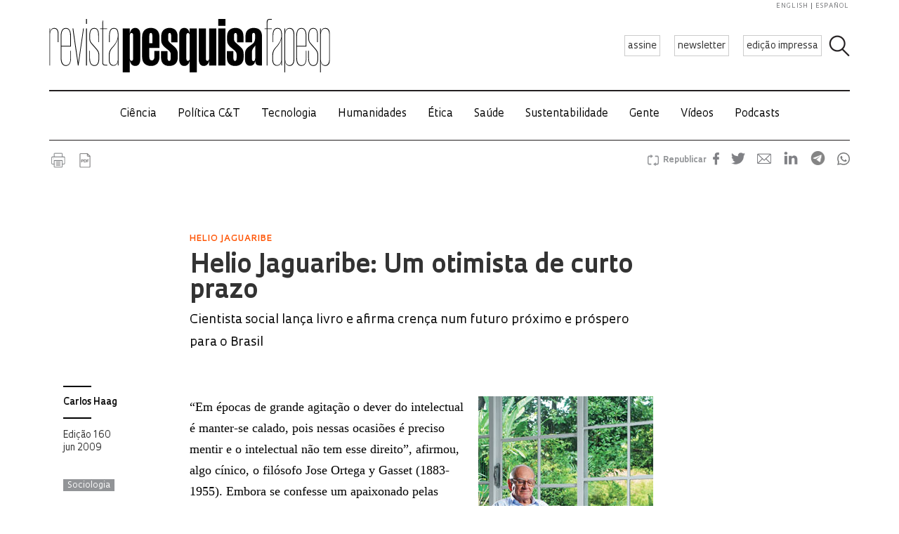

--- FILE ---
content_type: text/html; charset=UTF-8
request_url: https://revistapesquisa.fapesp.br/um-otimista-de-curto-prazo/
body_size: 72992
content:
<!doctype html><html lang="pt-br" class="no-js"><head><meta charset="UTF-8"><title> Helio Jaguaribe: Um otimista de curto prazo : Revista Pesquisa Fapesp</title><link href="//www.google-analytics.com" rel="dns-prefetch"><link href="/favicon.ico" rel="shortcut icon"><meta http-equiv="X-UA-Compatible" content="IE=edge"><meta name="viewport" content="width=device-width, initial-scale=1.0, minimum-scale=1, user-scalable=yes"><meta name='robots' content='max-image-preview:large' /><link rel="alternate" hreflang="en-us" href="https://revistapesquisa.fapesp.br/en/a-short-term-optimist/" /><link rel="alternate" hreflang="pt-br" href="https://revistapesquisa.fapesp.br/um-otimista-de-curto-prazo/" /><link rel="alternate" hreflang="es-es" href="https://revistapesquisa.fapesp.br/es/un-optimista-de-corto-plazo/" /><link rel="alternate" hreflang="x-default" href="https://revistapesquisa.fapesp.br/um-otimista-de-curto-prazo/" /><link rel='dns-prefetch' href='//www.googletagmanager.com' /><link rel="alternate" title="oEmbed (JSON)" type="application/json+oembed" href="https://revistapesquisa.fapesp.br/wp-json/oembed/1.0/embed?url=https%3A%2F%2Frevistapesquisa.fapesp.br%2Fum-otimista-de-curto-prazo%2F" /><link rel="alternate" title="oEmbed (XML)" type="text/xml+oembed" href="https://revistapesquisa.fapesp.br/wp-json/oembed/1.0/embed?url=https%3A%2F%2Frevistapesquisa.fapesp.br%2Fum-otimista-de-curto-prazo%2F&#038;format=xml" />  <script src="//www.googletagmanager.com/gtag/js?id=G-7NR41KQ9V7"  data-cfasync="false" data-wpfc-render="false" type="text/javascript" async></script> <script data-cfasync="false" data-wpfc-render="false" type="text/javascript">var em_version = '8.11.1';
				var em_track_user = true;
				var em_no_track_reason = '';
								var ExactMetricsDefaultLocations = {"page_location":"https:\/\/revistapesquisa.fapesp.br\/um-otimista-de-curto-prazo\/"};
								if ( typeof ExactMetricsPrivacyGuardFilter === 'function' ) {
					var ExactMetricsLocations = (typeof ExactMetricsExcludeQuery === 'object') ? ExactMetricsPrivacyGuardFilter( ExactMetricsExcludeQuery ) : ExactMetricsPrivacyGuardFilter( ExactMetricsDefaultLocations );
				} else {
					var ExactMetricsLocations = (typeof ExactMetricsExcludeQuery === 'object') ? ExactMetricsExcludeQuery : ExactMetricsDefaultLocations;
				}

								var disableStrs = [
										'ga-disable-G-7NR41KQ9V7',
									];

				/* Function to detect opted out users */
				function __gtagTrackerIsOptedOut() {
					for (var index = 0; index < disableStrs.length; index++) {
						if (document.cookie.indexOf(disableStrs[index] + '=true') > -1) {
							return true;
						}
					}

					return false;
				}

				/* Disable tracking if the opt-out cookie exists. */
				if (__gtagTrackerIsOptedOut()) {
					for (var index = 0; index < disableStrs.length; index++) {
						window[disableStrs[index]] = true;
					}
				}

				/* Opt-out function */
				function __gtagTrackerOptout() {
					for (var index = 0; index < disableStrs.length; index++) {
						document.cookie = disableStrs[index] + '=true; expires=Thu, 31 Dec 2099 23:59:59 UTC; path=/';
						window[disableStrs[index]] = true;
					}
				}

				if ('undefined' === typeof gaOptout) {
					function gaOptout() {
						__gtagTrackerOptout();
					}
				}
								window.dataLayer = window.dataLayer || [];

				window.ExactMetricsDualTracker = {
					helpers: {},
					trackers: {},
				};
				if (em_track_user) {
					function __gtagDataLayer() {
						dataLayer.push(arguments);
					}

					function __gtagTracker(type, name, parameters) {
						if (!parameters) {
							parameters = {};
						}

						if (parameters.send_to) {
							__gtagDataLayer.apply(null, arguments);
							return;
						}

						if (type === 'event') {
														parameters.send_to = exactmetrics_frontend.v4_id;
							var hookName = name;
							if (typeof parameters['event_category'] !== 'undefined') {
								hookName = parameters['event_category'] + ':' + name;
							}

							if (typeof ExactMetricsDualTracker.trackers[hookName] !== 'undefined') {
								ExactMetricsDualTracker.trackers[hookName](parameters);
							} else {
								__gtagDataLayer('event', name, parameters);
							}
							
						} else {
							__gtagDataLayer.apply(null, arguments);
						}
					}

					__gtagTracker('js', new Date());
					__gtagTracker('set', {
						'developer_id.dNDMyYj': true,
											});
					if ( ExactMetricsLocations.page_location ) {
						__gtagTracker('set', ExactMetricsLocations);
					}
										__gtagTracker('config', 'G-7NR41KQ9V7', {"forceSSL":"true"} );
										window.gtag = __gtagTracker;										(function () {
						/* https://developers.google.com/analytics/devguides/collection/analyticsjs/ */
						/* ga and __gaTracker compatibility shim. */
						var noopfn = function () {
							return null;
						};
						var newtracker = function () {
							return new Tracker();
						};
						var Tracker = function () {
							return null;
						};
						var p = Tracker.prototype;
						p.get = noopfn;
						p.set = noopfn;
						p.send = function () {
							var args = Array.prototype.slice.call(arguments);
							args.unshift('send');
							__gaTracker.apply(null, args);
						};
						var __gaTracker = function () {
							var len = arguments.length;
							if (len === 0) {
								return;
							}
							var f = arguments[len - 1];
							if (typeof f !== 'object' || f === null || typeof f.hitCallback !== 'function') {
								if ('send' === arguments[0]) {
									var hitConverted, hitObject = false, action;
									if ('event' === arguments[1]) {
										if ('undefined' !== typeof arguments[3]) {
											hitObject = {
												'eventAction': arguments[3],
												'eventCategory': arguments[2],
												'eventLabel': arguments[4],
												'value': arguments[5] ? arguments[5] : 1,
											}
										}
									}
									if ('pageview' === arguments[1]) {
										if ('undefined' !== typeof arguments[2]) {
											hitObject = {
												'eventAction': 'page_view',
												'page_path': arguments[2],
											}
										}
									}
									if (typeof arguments[2] === 'object') {
										hitObject = arguments[2];
									}
									if (typeof arguments[5] === 'object') {
										Object.assign(hitObject, arguments[5]);
									}
									if ('undefined' !== typeof arguments[1].hitType) {
										hitObject = arguments[1];
										if ('pageview' === hitObject.hitType) {
											hitObject.eventAction = 'page_view';
										}
									}
									if (hitObject) {
										action = 'timing' === arguments[1].hitType ? 'timing_complete' : hitObject.eventAction;
										hitConverted = mapArgs(hitObject);
										__gtagTracker('event', action, hitConverted);
									}
								}
								return;
							}

							function mapArgs(args) {
								var arg, hit = {};
								var gaMap = {
									'eventCategory': 'event_category',
									'eventAction': 'event_action',
									'eventLabel': 'event_label',
									'eventValue': 'event_value',
									'nonInteraction': 'non_interaction',
									'timingCategory': 'event_category',
									'timingVar': 'name',
									'timingValue': 'value',
									'timingLabel': 'event_label',
									'page': 'page_path',
									'location': 'page_location',
									'title': 'page_title',
									'referrer' : 'page_referrer',
								};
								for (arg in args) {
																		if (!(!args.hasOwnProperty(arg) || !gaMap.hasOwnProperty(arg))) {
										hit[gaMap[arg]] = args[arg];
									} else {
										hit[arg] = args[arg];
									}
								}
								return hit;
							}

							try {
								f.hitCallback();
							} catch (ex) {
							}
						};
						__gaTracker.create = newtracker;
						__gaTracker.getByName = newtracker;
						__gaTracker.getAll = function () {
							return [];
						};
						__gaTracker.remove = noopfn;
						__gaTracker.loaded = true;
						window['__gaTracker'] = __gaTracker;
					})();
									} else {
										console.log("");
					(function () {
						function __gtagTracker() {
							return null;
						}

						window['__gtagTracker'] = __gtagTracker;
						window['gtag'] = __gtagTracker;
					})();
									}</script> <style id='wp-img-auto-sizes-contain-inline-css' type='text/css'>img:is([sizes=auto i],[sizes^="auto," i]){contain-intrinsic-size:3000px 1500px}
/*# sourceURL=wp-img-auto-sizes-contain-inline-css */</style><link rel='stylesheet' id='wp-block-library-css' href='https://revistapesquisa.fapesp.br/wp-includes/css/dist/block-library/style.min.css?ver=6.9' media='all' /><style id='global-styles-inline-css' type='text/css'>:root{--wp--preset--aspect-ratio--square: 1;--wp--preset--aspect-ratio--4-3: 4/3;--wp--preset--aspect-ratio--3-4: 3/4;--wp--preset--aspect-ratio--3-2: 3/2;--wp--preset--aspect-ratio--2-3: 2/3;--wp--preset--aspect-ratio--16-9: 16/9;--wp--preset--aspect-ratio--9-16: 9/16;--wp--preset--color--black: #000000;--wp--preset--color--cyan-bluish-gray: #abb8c3;--wp--preset--color--white: #ffffff;--wp--preset--color--pale-pink: #f78da7;--wp--preset--color--vivid-red: #cf2e2e;--wp--preset--color--luminous-vivid-orange: #ff6900;--wp--preset--color--luminous-vivid-amber: #fcb900;--wp--preset--color--light-green-cyan: #7bdcb5;--wp--preset--color--vivid-green-cyan: #00d084;--wp--preset--color--pale-cyan-blue: #8ed1fc;--wp--preset--color--vivid-cyan-blue: #0693e3;--wp--preset--color--vivid-purple: #9b51e0;--wp--preset--gradient--vivid-cyan-blue-to-vivid-purple: linear-gradient(135deg,rgb(6,147,227) 0%,rgb(155,81,224) 100%);--wp--preset--gradient--light-green-cyan-to-vivid-green-cyan: linear-gradient(135deg,rgb(122,220,180) 0%,rgb(0,208,130) 100%);--wp--preset--gradient--luminous-vivid-amber-to-luminous-vivid-orange: linear-gradient(135deg,rgb(252,185,0) 0%,rgb(255,105,0) 100%);--wp--preset--gradient--luminous-vivid-orange-to-vivid-red: linear-gradient(135deg,rgb(255,105,0) 0%,rgb(207,46,46) 100%);--wp--preset--gradient--very-light-gray-to-cyan-bluish-gray: linear-gradient(135deg,rgb(238,238,238) 0%,rgb(169,184,195) 100%);--wp--preset--gradient--cool-to-warm-spectrum: linear-gradient(135deg,rgb(74,234,220) 0%,rgb(151,120,209) 20%,rgb(207,42,186) 40%,rgb(238,44,130) 60%,rgb(251,105,98) 80%,rgb(254,248,76) 100%);--wp--preset--gradient--blush-light-purple: linear-gradient(135deg,rgb(255,206,236) 0%,rgb(152,150,240) 100%);--wp--preset--gradient--blush-bordeaux: linear-gradient(135deg,rgb(254,205,165) 0%,rgb(254,45,45) 50%,rgb(107,0,62) 100%);--wp--preset--gradient--luminous-dusk: linear-gradient(135deg,rgb(255,203,112) 0%,rgb(199,81,192) 50%,rgb(65,88,208) 100%);--wp--preset--gradient--pale-ocean: linear-gradient(135deg,rgb(255,245,203) 0%,rgb(182,227,212) 50%,rgb(51,167,181) 100%);--wp--preset--gradient--electric-grass: linear-gradient(135deg,rgb(202,248,128) 0%,rgb(113,206,126) 100%);--wp--preset--gradient--midnight: linear-gradient(135deg,rgb(2,3,129) 0%,rgb(40,116,252) 100%);--wp--preset--font-size--small: 13px;--wp--preset--font-size--medium: 20px;--wp--preset--font-size--large: 36px;--wp--preset--font-size--x-large: 42px;--wp--preset--spacing--20: 0.44rem;--wp--preset--spacing--30: 0.67rem;--wp--preset--spacing--40: 1rem;--wp--preset--spacing--50: 1.5rem;--wp--preset--spacing--60: 2.25rem;--wp--preset--spacing--70: 3.38rem;--wp--preset--spacing--80: 5.06rem;--wp--preset--shadow--natural: 6px 6px 9px rgba(0, 0, 0, 0.2);--wp--preset--shadow--deep: 12px 12px 50px rgba(0, 0, 0, 0.4);--wp--preset--shadow--sharp: 6px 6px 0px rgba(0, 0, 0, 0.2);--wp--preset--shadow--outlined: 6px 6px 0px -3px rgb(255, 255, 255), 6px 6px rgb(0, 0, 0);--wp--preset--shadow--crisp: 6px 6px 0px rgb(0, 0, 0);}:where(.is-layout-flex){gap: 0.5em;}:where(.is-layout-grid){gap: 0.5em;}body .is-layout-flex{display: flex;}.is-layout-flex{flex-wrap: wrap;align-items: center;}.is-layout-flex > :is(*, div){margin: 0;}body .is-layout-grid{display: grid;}.is-layout-grid > :is(*, div){margin: 0;}:where(.wp-block-columns.is-layout-flex){gap: 2em;}:where(.wp-block-columns.is-layout-grid){gap: 2em;}:where(.wp-block-post-template.is-layout-flex){gap: 1.25em;}:where(.wp-block-post-template.is-layout-grid){gap: 1.25em;}.has-black-color{color: var(--wp--preset--color--black) !important;}.has-cyan-bluish-gray-color{color: var(--wp--preset--color--cyan-bluish-gray) !important;}.has-white-color{color: var(--wp--preset--color--white) !important;}.has-pale-pink-color{color: var(--wp--preset--color--pale-pink) !important;}.has-vivid-red-color{color: var(--wp--preset--color--vivid-red) !important;}.has-luminous-vivid-orange-color{color: var(--wp--preset--color--luminous-vivid-orange) !important;}.has-luminous-vivid-amber-color{color: var(--wp--preset--color--luminous-vivid-amber) !important;}.has-light-green-cyan-color{color: var(--wp--preset--color--light-green-cyan) !important;}.has-vivid-green-cyan-color{color: var(--wp--preset--color--vivid-green-cyan) !important;}.has-pale-cyan-blue-color{color: var(--wp--preset--color--pale-cyan-blue) !important;}.has-vivid-cyan-blue-color{color: var(--wp--preset--color--vivid-cyan-blue) !important;}.has-vivid-purple-color{color: var(--wp--preset--color--vivid-purple) !important;}.has-black-background-color{background-color: var(--wp--preset--color--black) !important;}.has-cyan-bluish-gray-background-color{background-color: var(--wp--preset--color--cyan-bluish-gray) !important;}.has-white-background-color{background-color: var(--wp--preset--color--white) !important;}.has-pale-pink-background-color{background-color: var(--wp--preset--color--pale-pink) !important;}.has-vivid-red-background-color{background-color: var(--wp--preset--color--vivid-red) !important;}.has-luminous-vivid-orange-background-color{background-color: var(--wp--preset--color--luminous-vivid-orange) !important;}.has-luminous-vivid-amber-background-color{background-color: var(--wp--preset--color--luminous-vivid-amber) !important;}.has-light-green-cyan-background-color{background-color: var(--wp--preset--color--light-green-cyan) !important;}.has-vivid-green-cyan-background-color{background-color: var(--wp--preset--color--vivid-green-cyan) !important;}.has-pale-cyan-blue-background-color{background-color: var(--wp--preset--color--pale-cyan-blue) !important;}.has-vivid-cyan-blue-background-color{background-color: var(--wp--preset--color--vivid-cyan-blue) !important;}.has-vivid-purple-background-color{background-color: var(--wp--preset--color--vivid-purple) !important;}.has-black-border-color{border-color: var(--wp--preset--color--black) !important;}.has-cyan-bluish-gray-border-color{border-color: var(--wp--preset--color--cyan-bluish-gray) !important;}.has-white-border-color{border-color: var(--wp--preset--color--white) !important;}.has-pale-pink-border-color{border-color: var(--wp--preset--color--pale-pink) !important;}.has-vivid-red-border-color{border-color: var(--wp--preset--color--vivid-red) !important;}.has-luminous-vivid-orange-border-color{border-color: var(--wp--preset--color--luminous-vivid-orange) !important;}.has-luminous-vivid-amber-border-color{border-color: var(--wp--preset--color--luminous-vivid-amber) !important;}.has-light-green-cyan-border-color{border-color: var(--wp--preset--color--light-green-cyan) !important;}.has-vivid-green-cyan-border-color{border-color: var(--wp--preset--color--vivid-green-cyan) !important;}.has-pale-cyan-blue-border-color{border-color: var(--wp--preset--color--pale-cyan-blue) !important;}.has-vivid-cyan-blue-border-color{border-color: var(--wp--preset--color--vivid-cyan-blue) !important;}.has-vivid-purple-border-color{border-color: var(--wp--preset--color--vivid-purple) !important;}.has-vivid-cyan-blue-to-vivid-purple-gradient-background{background: var(--wp--preset--gradient--vivid-cyan-blue-to-vivid-purple) !important;}.has-light-green-cyan-to-vivid-green-cyan-gradient-background{background: var(--wp--preset--gradient--light-green-cyan-to-vivid-green-cyan) !important;}.has-luminous-vivid-amber-to-luminous-vivid-orange-gradient-background{background: var(--wp--preset--gradient--luminous-vivid-amber-to-luminous-vivid-orange) !important;}.has-luminous-vivid-orange-to-vivid-red-gradient-background{background: var(--wp--preset--gradient--luminous-vivid-orange-to-vivid-red) !important;}.has-very-light-gray-to-cyan-bluish-gray-gradient-background{background: var(--wp--preset--gradient--very-light-gray-to-cyan-bluish-gray) !important;}.has-cool-to-warm-spectrum-gradient-background{background: var(--wp--preset--gradient--cool-to-warm-spectrum) !important;}.has-blush-light-purple-gradient-background{background: var(--wp--preset--gradient--blush-light-purple) !important;}.has-blush-bordeaux-gradient-background{background: var(--wp--preset--gradient--blush-bordeaux) !important;}.has-luminous-dusk-gradient-background{background: var(--wp--preset--gradient--luminous-dusk) !important;}.has-pale-ocean-gradient-background{background: var(--wp--preset--gradient--pale-ocean) !important;}.has-electric-grass-gradient-background{background: var(--wp--preset--gradient--electric-grass) !important;}.has-midnight-gradient-background{background: var(--wp--preset--gradient--midnight) !important;}.has-small-font-size{font-size: var(--wp--preset--font-size--small) !important;}.has-medium-font-size{font-size: var(--wp--preset--font-size--medium) !important;}.has-large-font-size{font-size: var(--wp--preset--font-size--large) !important;}.has-x-large-font-size{font-size: var(--wp--preset--font-size--x-large) !important;}
/*# sourceURL=global-styles-inline-css */</style><style id='classic-theme-styles-inline-css' type='text/css'>/*! This file is auto-generated */
.wp-block-button__link{color:#fff;background-color:#32373c;border-radius:9999px;box-shadow:none;text-decoration:none;padding:calc(.667em + 2px) calc(1.333em + 2px);font-size:1.125em}.wp-block-file__button{background:#32373c;color:#fff;text-decoration:none}
/*# sourceURL=/wp-includes/css/classic-themes.min.css */</style><link rel='stylesheet' id='responsive-lightbox-prettyphoto-css' href='https://revistapesquisa.fapesp.br/wp-content/plugins/responsive-lightbox/assets/prettyphoto/prettyPhoto.min.css?ver=3.1.6' media='all' /><link rel='stylesheet' id='revistalinks-css' href='https://revistapesquisa.fapesp.br/wp-content/cache/autoptimize/css/autoptimize_single_8195e8f22a09fcf96b511445ce32493a.css?ver=6.9' media='all' /><link rel='stylesheet' id='revistaplayer-css' href='https://revistapesquisa.fapesp.br/wp-content/cache/autoptimize/css/autoptimize_single_09136ae7db877a2b524fb64a9a3cbeae.css?ver=6.9' media='all' /><link rel='stylesheet' id='wpml-legacy-horizontal-list-0-css' href='https://revistapesquisa.fapesp.br/wp-content/plugins/sitepress-multilingual-cms/templates/language-switchers/legacy-list-horizontal/style.min.css?ver=1' media='all' /><link rel='stylesheet' id='html5blank-css' href='https://revistapesquisa.fapesp.br/wp-content/cache/autoptimize/css/autoptimize_single_4bd3c24e46dcbb024db6f4c0fd36eaf6.css?ver=1.0' media='all' /><link rel='stylesheet' id='normalize-css' href='https://revistapesquisa.fapesp.br/wp-content/cache/autoptimize/css/autoptimize_single_836625e5ecabdada6dd84787e0f72a16.css?ver=1.0' media='all' /><link rel='stylesheet' id='style-theme-css' href='https://revistapesquisa.fapesp.br/wp-content/cache/autoptimize/css/autoptimize_single_0143ef383cc6e26262ffa820efceed25.css' media='all' /><link rel='stylesheet' id='child-style-css' href='https://revistapesquisa.fapesp.br/wp-content/cache/autoptimize/css/autoptimize_single_4bd3c24e46dcbb024db6f4c0fd36eaf6.css?ver=1.0' media='all' /><style id='child-style-inline-css' type='text/css'>.single .post-thumbnail,
.single .featured-media {
  position: relative;
  width: 100%;
  aspect-ratio: 16 / 9; /* mantém proporção */
  overflow: hidden;
}

.single .post-thumbnail img,
.single .featured-media img {
  width: 100%;
  height: 100%;
  object-fit: cover; /* mantém corte artístico */
  object-position: center center;
  display: block;
}

.single .post-thumbnail img,
.single .featured-media img,
.single .post-thumbnail,
.single .featured-media {
  height: auto !important;
  min-height: unset !important;
}

@media (max-width: 768px) {
  .single .post-thumbnail,
  .single .featured-media {
    aspect-ratio: 16 / 9;
  }
}
/*# sourceURL=child-style-inline-css */</style> <script type="text/javascript" src="https://revistapesquisa.fapesp.br/wp-includes/js/jquery/jquery.min.js?ver=3.7.1" id="jquery-core-js"></script> <script type="text/javascript" src="https://revistapesquisa.fapesp.br/wp-includes/js/jquery/jquery-migrate.min.js?ver=3.4.1" id="jquery-migrate-js"></script> <script type="text/javascript" src="https://revistapesquisa.fapesp.br/wp-content/cache/autoptimize/js/autoptimize_single_18ed1c23c8b6a5f4aa110e4e6c5ac7d3.js?ver=6.9" id="front-main-js"></script> <script type="text/javascript" src="https://revistapesquisa.fapesp.br/wp-content/cache/autoptimize/js/autoptimize_single_f144d748a0acac7ee1396ae0f5ee30ea.js?ver=8.11.1" id="exactmetrics-frontend-script-js" async="async" data-wp-strategy="async"></script> <script data-cfasync="false" data-wpfc-render="false" type="text/javascript" id='exactmetrics-frontend-script-js-extra'>var exactmetrics_frontend = {"js_events_tracking":"true","download_extensions":"zip,mp3,mpeg,pdf,docx,pptx,xlsx,rar","inbound_paths":"[]","home_url":"https:\/\/revistapesquisa.fapesp.br","hash_tracking":"false","v4_id":"G-7NR41KQ9V7"};</script> <script type="text/javascript" src="https://revistapesquisa.fapesp.br/wp-content/plugins/responsive-lightbox/assets/prettyphoto/jquery.prettyPhoto.min.js?ver=3.1.6" id="responsive-lightbox-prettyphoto-js"></script> <script type="text/javascript" src="https://revistapesquisa.fapesp.br/wp-includes/js/underscore.min.js?ver=1.13.7" id="underscore-js"></script> <script type="text/javascript" src="https://revistapesquisa.fapesp.br/wp-content/plugins/responsive-lightbox/assets/infinitescroll/infinite-scroll.pkgd.min.js?ver=4.0.1" id="responsive-lightbox-infinite-scroll-js"></script> <script type="text/javascript" id="responsive-lightbox-js-before">var rlArgs = {"script":"prettyphoto","selector":"prettyPhoto","customEvents":"tap","activeGalleries":false,"animationSpeed":"normal","slideshow":false,"slideshowDelay":5000,"slideshowAutoplay":false,"opacity":"0.75","showTitle":true,"allowResize":true,"allowExpand":false,"width":640,"height":480,"separator":"\/","theme":"pp_default","horizontalPadding":100,"hideFlash":false,"wmode":"opaque","videoAutoplay":false,"modal":false,"deeplinking":false,"overlayGallery":false,"keyboardShortcuts":true,"social":false,"woocommerce_gallery":false,"ajaxurl":"https:\/\/revistapesquisa.fapesp.br\/wp-admin\/admin-ajax.php","nonce":"5a36ace4d2","preview":false,"postId":30256,"scriptExtension":false};

//# sourceURL=responsive-lightbox-js-before</script> <script type="text/javascript" src="https://revistapesquisa.fapesp.br/wp-content/cache/autoptimize/js/autoptimize_single_046339c403d5b7205ee8e0bf75c8271b.js?ver=2.5.5" id="responsive-lightbox-js"></script> <script type="text/javascript" src="https://revistapesquisa.fapesp.br/wp-content/cache/autoptimize/js/autoptimize_single_a139ad382416767c16b160586d2ae17c.js?ver=6.9" id="revista_admanager-js-js"></script> <script type="text/javascript" src="https://revistapesquisa.fapesp.br/wp-content/themes/revista-pesquisa-fapesp-tema/js/lib/conditionizr-4.3.0.min.js?ver=4.3.0" id="conditionizr-js"></script> <script type="text/javascript" src="https://revistapesquisa.fapesp.br/wp-content/themes/revista-pesquisa-fapesp-tema/js/lib/modernizr-2.7.1.min.js?ver=2.7.1" id="modernizr-js"></script> <script type="text/javascript" src="https://revistapesquisa.fapesp.br/wp-content/cache/autoptimize/js/autoptimize_single_c9d987210335fe6724de258dcfade1d0.js?ver=6.9" id="dotdotdot-js"></script> <script type="text/javascript" src="https://revistapesquisa.fapesp.br/wp-content/cache/autoptimize/js/autoptimize_single_a97afbd9bd01fa4b02fc2bb017cc0c41.js?ver=6.9" id="general-js"></script> 
 <script type="text/javascript" src="https://www.googletagmanager.com/gtag/js?id=G-479Z5K2MSV" id="google_gtagjs-js" async></script> <script type="text/javascript" id="google_gtagjs-js-after">window.dataLayer = window.dataLayer || [];function gtag(){dataLayer.push(arguments);}
gtag("set","linker",{"domains":["revistapesquisa.fapesp.br"]});
gtag("js", new Date());
gtag("set", "developer_id.dZTNiMT", true);
gtag("config", "G-479Z5K2MSV");
//# sourceURL=google_gtagjs-js-after</script> <link rel="https://api.w.org/" href="https://revistapesquisa.fapesp.br/wp-json/" /><link rel="alternate" title="JSON" type="application/json" href="https://revistapesquisa.fapesp.br/wp-json/wp/v2/posts/30256" /><meta name="generator" content="WPML ver:4.8.6 stt:1,4,44,2;" /><meta name="generator" content="Site Kit by Google 1.168.0" /><link rel="icon" href="https://revistapesquisa.fapesp.br/wp-content/uploads/2024/10/cropped-icone-site-abas-32x32.png" sizes="32x32" /><link rel="icon" href="https://revistapesquisa.fapesp.br/wp-content/uploads/2024/10/cropped-icone-site-abas-192x192.png" sizes="192x192" /><link rel="apple-touch-icon" href="https://revistapesquisa.fapesp.br/wp-content/uploads/2024/10/cropped-icone-site-abas-180x180.png" /><meta name="msapplication-TileImage" content="https://revistapesquisa.fapesp.br/wp-content/uploads/2024/10/cropped-icone-site-abas-270x270.png" /><meta property="og:image" content="https://revistapesquisa.fapesp.br/wp-content/thumbs/3d120f7636abd29692af7666bcdfca4f0041bbc3_1200-630.jpg" /><meta property="og:image:url" content="https://revistapesquisa.fapesp.br/wp-content/thumbs/3d120f7636abd29692af7666bcdfca4f0041bbc3_1200-630.jpg" /><meta property="og:image:type" content="image/jpeg" /><meta property="og:image:width" content="1200" /><meta property="og:image:width" content="630" /><meta name="twitter:card" content="summary_large_image"></meta><meta name="twitter:creator" content="@PesquisaFapesp"></meta><meta property="og:title" content="  Helio Jaguaribe: Um otimista de curto prazo" /><meta property="og:description" content="&quot;Em épocas de grande agitação o dever do intelectual é manter-se calado, pois nessas ocasiões é preciso mentir e o intelectual não tem esse direito”, afirmou, algo cínico, o filósofo Jose Ortega y Gasset (1883-1955). Embora se confesse um apaixonado pelas ideias do espanhol, “que exerceu uma influência extraordinária na minha formação”, o cientista social Helio Jaguaribe não é um discípulo intransigente. Embora concorde que a mentira não tem lugar na fala dos pensadores, ele se recusa a manter-se calado, para nossa sorte, ainda mais em tempos difíceis como os atuais. Nesse ponto, Jaguaribe, atualmente Decano Emérito do Instituto de&hellip;" /><meta name="twitter:site" content="@PesquisaFapesp" /><meta property="og:url" content="https://revistapesquisa.fapesp.br/um-otimista-de-curto-prazo/" /><link rel="stylesheet" href="https://revistapesquisa.fapesp.br/wp-content/cache/autoptimize/css/autoptimize_single_7059d4b32fccc3d1e35ef4c22d438206.css"><link rel="stylesheet" href="https://revistapesquisa.fapesp.br/wp-content/cache/autoptimize/css/autoptimize_single_f77cc26b6378b3d167ecb01ad7ada2a6.css"> <script src="https://revistapesquisa.fapesp.br/wp-content/themes/revista-pesquisa-fapesp-tema/photoswipe//photoswipe.min.js"></script> <script src="https://revistapesquisa.fapesp.br/wp-content/themes/revista-pesquisa-fapesp-tema/photoswipe//photoswipe-ui-default.min.js"></script> </head><body class="wp-singular post-template-default single single-post postid-30256 single-format-standard wp-theme-revista-pesquisa-fapesp-tema um-otimista-de-curto-prazo old"><header class="header new" role="banner"> <a href="#" class="icon_menu"></a><form class="search closed" method="get" action="https://revistapesquisa.fapesp.br" role="search"> <input class="search-input" type="search" name="s" placeholder="Pesquisar"> <button class="icon_search" type="button"></button></form><div class="buttons new"> <a href="/revista/assine/" class="action white">assine</a> <a href="/newsletter/" class="action white">newsletter</a> <a href="https://revistapesquisa.fapesp.br/#last-edition-anchor" class="action white">edição impressa</a></div> <a href="https://revistapesquisa.fapesp.br" class="logo new"> </a><div class="idioma"> <a href="https://revistapesquisa.fapesp.br/en/a-short-term-optimist/">english</a> <a href="https://revistapesquisa.fapesp.br/es/un-optimista-de-corto-plazo/" class="last">español</a></div></header><div id="nav"> <a class="close"></a><ul class="menu"><li class="mobile search new"><form action="/"> <input type="text" placeholder="Busca" class="input_search" name="s" /> <input type="submit" class="icon_search" value /></form></li><li><a href='https://revistapesquisa.fapesp.br/category/impressa/ciencia/' class='item-menu'>Ciência</a></li><li><a href='https://revistapesquisa.fapesp.br/category/impressa/politica/' class='item-menu'>Política C&amp;T</a></li><li><a href='https://revistapesquisa.fapesp.br/tecnologia/' class='item-menu'>Tecnologia</a></li><li><a href='https://revistapesquisa.fapesp.br/humanidades/' class='item-menu'>Humanidades</a></li><li><a href='/tag/etica' class='item-menu'>Ética</a></li><li><a href='https://revistapesquisa.fapesp.br/saude/' class='item-menu'>Saúde</a></li><li><a href='https://revistapesquisa.fapesp.br/sustentabilidade/' class='item-menu'>Sustentabilidade</a></li><li><a href='https://revistapesquisa.fapesp.br/gente/' class='item-menu'>Gente</a></li><li><a href='https://revistapesquisa.fapesp.br/videos/' class='item-menu'>Vídeos</a></li><li><a href='https://revistapesquisa.fapesp.br/multimidi/podcasts/' class='item-menu'>Podcasts</a></li><li class="mobile edicao-mes"> <a href="https://revistapesquisa.fapesp.br/#last-edition-anchor" class="item-menu"> Edição Impressa </a></li><li class="mobile boletim"> <a href="/revista/boletim" class="item-menu">newsletter</a></li><li class="idioma_mobile"> <a href="https://revistapesquisa.fapesp.br/en/a-short-term-optimist/">english</a> <a href="https://revistapesquisa.fapesp.br/es/un-optimista-de-corto-plazo/" class="last">español</a></li></ul></div><div id="main"><main role="main"><section><div class="post-icons"> <a href="javascript://" onclick="window.print(); return false;" class="print" target="_blank">Imprimir</a> <a href="https://revistapesquisa.fapesp.br/wp-content/uploads/2009/06/entrevista_160.pdf" target="_blank" class="pdf">PDF</a><div class="sharebuttons sharebuttons-wrap"><div style="text-align:left"> <a data-site="" class="ssba_facebook_share" href="http://www.facebook.com/sharer.php?u=https://revistapesquisa.fapesp.br/um-otimista-de-curto-prazo/" target="_blank"> <img src="https://revistapesquisa.fapesp.br/wp-content/themes/revista-pesquisa-fapesp-tema/img/icon_facebook.png" srcset="https://revistapesquisa.fapesp.br/wp-content/themes/revista-pesquisa-fapesp-tema/img/icon_facebook.png 30w, https://revistapesquisa.fapesp.br/wp-content/themes/revista-pesquisa-fapesp-tema/img/icon_facebook@2x.png 60w" title="Facebook" class="sharebuttons sharebuttons-img" alt="Share on Facebook"> </a> <a data-site="" class="ssba_twitter_share" href="http://twitter.com/share?url=https://revistapesquisa.fapesp.br/um-otimista-de-curto-prazo/&amp;text=$title_url" target="_blank"> <img src="https://revistapesquisa.fapesp.br/wp-content/themes/revista-pesquisa-fapesp-tema/img/icon_twitter.png"  srcset="https://revistapesquisa.fapesp.br/wp-content/themes/revista-pesquisa-fapesp-tema/img/icon_twitter.png 30w, https://revistapesquisa.fapesp.br/wp-content/themes/revista-pesquisa-fapesp-tema/img/icon_twitter@2x.png 60w"  title="Twitter" class="sharebuttons sharebuttons-img" alt="Tweet about this on Twitter"> </a> <a data-site="email" class="ssba_email_share" href="mailto:?subject=$title&amp;body=%20https://revistapesquisa.fapesp.br/um-otimista-de-curto-prazo/"> <img src="https://revistapesquisa.fapesp.br/wp-content/themes/revista-pesquisa-fapesp-tema/img/icon_email.png" srcset="https://revistapesquisa.fapesp.br/wp-content/themes/revista-pesquisa-fapesp-tema/img/icon_email.png 30w, https://revistapesquisa.fapesp.br/wp-content/themes/revista-pesquisa-fapesp-tema/img/icon_email@2x.png 60w" title="Email" class="sharebuttons sharebuttons-img" alt="Email this to someone"> </a> <a data-site="linkedin" class="ssba_linkedin_share" href="http://www.linkedin.com/shareArticle?mini=true&amp;url=https://revistapesquisa.fapesp.br/um-otimista-de-curto-prazo/" target="_blank"> <img src="https://revistapesquisa.fapesp.br/wp-content/themes/revista-pesquisa-fapesp-tema/img/icon_linkedin.png" srcset="https://revistapesquisa.fapesp.br/wp-content/themes/revista-pesquisa-fapesp-tema/img/icon_linkedin.png 30w, https://revistapesquisa.fapesp.br/wp-content/themes/revista-pesquisa-fapesp-tema/img/icon_linkedin@2x.png 60w" title="LinkedIn" class="sharebuttons sharebuttons-img" alt="Share on LinkedIn"> </a> <a data-site="telegram" class="ssba_linkedin_share" href="https://t.me/share/url?url=https://revistapesquisa.fapesp.br/um-otimista-de-curto-prazo/&text=Helio Jaguaribe: Um otimista de curto prazo" target="_blank"> <img src="https://revistapesquisa.fapesp.br/wp-content/themes/revista-pesquisa-fapesp-tema/img/icon_telegram.png" srcset="https://revistapesquisa.fapesp.br/wp-content/themes/revista-pesquisa-fapesp-tema/img/icon_telegram.png 30w, https://revistapesquisa.fapesp.br/wp-content/themes/revista-pesquisa-fapesp-tema/img/icon_telegram@2x.png 60w" title="Telegram" class="sharebuttons sharebuttons-img" alt="Share on Telegram"> </a> <a data-site="whatsapp" class="ssba_whatsapp_share" href="https://api.whatsapp.com/send?text=Helio+Jaguaribe%3A+Um+otimista+de+curto+prazo+-+https%3A%2F%2Frevistapesquisa.fapesp.br%2Fum-otimista-de-curto-prazo%2F" target="_blank"> <img src="https://revistapesquisa.fapesp.br/wp-content/themes/revista-pesquisa-fapesp-tema/img/icon_whatsapp.png" srcset="https://revistapesquisa.fapesp.br/wp-content/themes/revista-pesquisa-fapesp-tema/img/icon_telegram.png 30w, https://revistapesquisa.fapesp.br/wp-content/themes/revista-pesquisa-fapesp-tema/img/icon_whatsapp@2x.png 60w" title="Whatsapp" class="sharebuttons sharebuttons-img" alt="Share on Whatsapp"> </a></div></div> <a href="#cc-republish" rel="prettyPhoto" class="cc-republish">Republicar</a></div><article id="post-30256" class="post-30256 post type-post status-publish format-standard hentry category-entrevista tag-sociologia"><header class="post"><h3>Helio Jaguaribe</h3><h1> <a href="https://revistapesquisa.fapesp.br/um-otimista-de-curto-prazo/" title="Helio Jaguaribe: Um otimista de curto prazo">Helio Jaguaribe: Um otimista de curto prazo</a></h1><p>Cientista social lança livro e afirma crença num futuro próximo e próspero para o Brasil</p></header><aside class="credits"><hr> <a href="https://revistapesquisa.fapesp.br/autor/haag/" title="Posts por Carlos Haag" class="author url fn" rel="author">Carlos Haag</a><hr><hr/><div class="detalhes-edicao"> <a href="https://revistapesquisa.fapesp.br/revista/ver-edicao-editorias/?e_id=158">Edição 160 <br/> jun 2009</a></div><div class="tags"><a href="https://revistapesquisa.fapesp.br/tag/sociologia/" rel="tag">Sociologia</a><br></div></aside><div class="post-content"><div id="attachment_31377" style="max-width: 259px" class="wp-caption alignright"><img fetchpriority="high" decoding="async" class="size-full wp-image-31377" title="art3869img1" src="http://revistapesquisa.fapesp.br/wp-content/uploads/2009/06/art3869img1.jpg" alt="" width="249" height="350" srcset="https://revistapesquisa.fapesp.br/wp-content/uploads/2009/06/art3869img1.jpg 249w, https://revistapesquisa.fapesp.br/wp-content/uploads/2009/06/art3869img1-120x169.jpg 120w" sizes="(max-width: 249px) 100vw, 249px" /><p class="wp-caption-text"><span class="media-credits-inline"> LÉO RAMOS</span>&#8220;Um grande esforço no sentido de aperfeiçoar, acelerar e ampliar o desenvolvimento científico-tecnológico é a primeira condição para se desenvolver&#8221;<span class="media-credits"> LÉO RAMOS</span></p></div><p>&#8220;Em épocas de grande agitação o dever do intelectual é manter-se calado, pois nessas ocasiões é preciso mentir e o intelectual não tem esse direito”, afirmou, algo cínico, o filósofo Jose Ortega y Gasset (1883-1955). Embora se confesse um apaixonado pelas ideias do espanhol, “que exerceu uma influência extraordinária na minha formação”, o cientista social Helio Jaguaribe não é um discípulo intransigente. Embora concorde que a mentira não tem lugar na fala dos pensadores, ele se recusa a manter-se calado, para nossa sorte, ainda mais em tempos difíceis como os atuais. Nesse ponto, Jaguaribe, atualmente Decano Emérito do Instituto de Estudos Políticos e Sociais (Iepes), é mais um seguidor dos ensinamentos de seu pai, Francisco Jaguaribe de Matos. “Ele era um homem de cultura com um profundo espírito cívico e ético. Ele me incutiu as ideias de amor e dedicação ao país, de sentido público.” Aqui se pode reconhecer com facilidade o pensador que, aos 86 anos (um imortal da Academia Brasileira de Letras), não se cala nem mente. Prefere pensar o Brasil.</p><p>Carioca, advogado de profissão, Jaguaribe não se acomodou apenas na teoria e, a partir de 1949, começou a escrever a famosa e prestigiada Coluna da Quinta Página no <em>Jornal do Commercio</em>. Também se reunia com um grupo de amigos intelectuais do Rio e de São Paulo no Parque do Itatiaia para pensar os problemas que via todo dia na empresa e que atrapalhavam o desenvolvimento da sociedade brasileira. Em 1953, a reunião se transformou no Instituto Brasileiro de Economia e Sociologia e Política para, em 1955, com apoio do presidente Café Filho, ganhar o estatuto de Instituto Superior de Estudos Brasileiros, o célebre Iseb, núcleo de pensamento que elaborou a teoria do nacional-desenvolvimentismo. “Queríamos propor um projeto reformista para a transformação do Brasil, a ideia de uma reforma do capitalismo a partir do próprio capitalismo.” Discordando de mudanças ocorridas no Iseb, Jaguaribe, em 1959, demitiu-se. Arregaçou as mangas e foi trabalhar num projeto de expansão da Companhia de Ferro e Aço de Vitória, de sua família, experiência que ensinou a ele a dura realidade de empresários e trabalhadores. Com o golpe militar, exilou-se nos EUA, para onde foi lecionar sociologia em universidades do porte de Harvard, Stanford e do Massachusetts Institute of Technology (MIT). Voltou ao país em 1969 e, dez anos mais tarde, assumiu a direção do Iepes. “Flertou”, de forma responsável, com o Estado por duas vezes: em 1985 coordenou o Brasil 2000, no governo José Sarney; em 1992 foi secretário da Ciência e Tecnologia do governo Collor, deixando o cargo quando o presidente foi apeado do poder.</p><p>Em 1988 ajudou a fundar o Partido da Social Democracia Brasileira, o PSDB, e já tem um candidato que considera imbatível para 2010: o governador de São Paulo, José Serra. Jaguaribe continua a serviço do país com suas ideias. Como, aliás, comprova o livro <em>Brasil, mundo e homem na atualidade</em>, uma seleção de estudos escritos a partir de 1983, editado pela Fundação Alexandre de Gusmão. O livro, com mais de 930 páginas, traz uma súmula de seus pensamentos com estudos sociopolíticos, artigos sobre relações internacionais, reflexões sobre o Brasil, análises de filosofia e notáveis estudos sobre personalidades. É difícil destacar um dentre tantos textos profundos e inteligentes, mas são dignos de nota: “Nação e nacionalismo no século XXI”; “Social-democracia e governabilidade”; “Pax americana ou ‘Pax Universalis’”; “Aliança Argentina-Brasil”; “A perda da Amazônia”; “Brasil: o que fazer?”; “Universalidade e razão ocidental”; “Depoimento sobre o Iseb”; “Ortega y Gasset: vida e obra”; “Celso Furtado: teoria e prática do desenvolvimento”; entre outros, prova de seu pensamento agudo e irrequieto.</p><p>Logo, para defini-lo melhor é preciso buscar outra frase de Ortega y Gasset: “É imoral pretender que uma coisa desejada se realize magicamente, simplesmente porque a desejamos. Só é moral o desejo acompanhado da severa vontade de prover os meios da sua execução”.</p><p><strong>Aos 86 anos, o senhor nunca deixou de analisar o Brasil. Algo no nosso presente o surpreendeu?<br /> </strong>Não tem muita surpresa porque o curso que os acontecimentos seguiram foi mais ou menos o que eu previa. Eu diria que a situação do Brasil é razoável, está longe de ser péssima e longe de ser ótima. Ela é razoável porque o Brasil mantém o que é precioso: sua unidade nacional, pois somos um país com enorme sentido de unidade nacional. Melhoraram as relações sociais, o país está incorporando, embora menos velozmente do que o desejável, as massas marginais, mas está caminhando na direção correta. Estamos tendo um crescimento técnico, econômico e cultural razoáveis, de modo que o Brasil não é um país de futuro preocupante, ao contrário, é um país de futuro muito promissor e já apresenta um presente muito razoável. Nesse sentido sou bastante otimista em relação ao Brasil. O que nos faz um país eficaz é que ele assim se torna independente de vontades individuais, é um processo coletivo em marcha. O que dá grande estabilidade ao Brasil não é que seja um país com um grande condutor, em que um fenômeno específico esteja favorecendo. Não: somos um país cuja rotina é orientada na direção correta. O desenvolvimento sustentável é aquele que se faz por rotina.</p><p><strong>O que nos impede de ter um projeto real de nação?<br /> </strong>Creio que o problema no momento atual é que as correntes desenvolvimentistas, que são, na verdade, predominantes na opinião pública e também na própria linha do governo, não lograram, entretanto, alcançar um modelo econômico e financeiro adequado para o seu projeto. Existe um desenvolvimentismo econômico, mas a mecânica financeira desse desenvolvimentismo ainda não foi bem elaborada. Em que condições financeiras será possível sustentar um desenvolvimento importante no longo prazo? Esse é o problema e isso exige uma combinação entre finanças públicas e privadas e, portanto, um modelo financeiro global sob a liderança do Estado. A ele cabe liderar isso. Mas os governantes não estão tendo uma consciência financeira, a meu ver, suficientemente clara. Há a consciência econômica, mas a visão financeira é do “dia a dia”, é um pouco uma rotina, de acordo com as experiências anteriores, e não uma finança orientada para sustentar o desenvolvimento de longo prazo. É o vácuo financeiro.</p><p><strong>Quais as consequências para o futuro do país?<br /> </strong>O fato é que o Brasil tem uma verdade empírica muito satisfatória. Independentemente de grandes projetos, de grandes condutores e grandes lideranças, o país marcha bem e isso é uma coisa altamente desejável, porque os progressos que dependem de condutores ficam sujeitos a eles e, portanto, podem não ter continuidade. A nossa vantagem é que temos uma rotina positiva. Então sou muito otimista em relação ao futuro precisamente por causa disso: o que funciona bem no Brasil é sua rotina, e a rotina tende a ser permanente. Esse <em>status quo</em>, embora um pouco medíocre, tem a vantagem de ser estável e, portanto, provavelmente terá continuidade. Eu seria favorável a que ademais dessa rotina positiva surgisse um grande projeto nacional que mobilizasse a opinião pública, como já aconteceu no tempo de Juscelino Kubitscheck, por exemplo, quando a ideia de “cinquenta anos em cinco” foi uma realidade. Não precisaríamos de um novo projeto tão avassalador como esse, basicamente porque a rotina atual é boa e não era naquele tempo. JK conseguiu converter uma rotina negativa numa orientação positiva. Essa orientação positiva permanece de uma maneira moderada (crescimento de 2,5%, 3% e em alguns casos até 5%), mas poderia ser um pouco acelerado para superar o crescimento demográfico, senão o país cresce na mesma proporção da população e, portanto, não melhora.</p><p><strong>Como seria um Estado mais criativo?<br /> </strong>Creio que seria necessário um conjunto de coisas. Em primeiro lugar há uma noção bastante generalizada pela opinião pública de uma ideia de desenvolvimento nacional: é preciso criar um modelo de desenvolvimento nacional que seja popular. Na medida em que isso aconteça (e de modo geral está tendendo a acontecer), essa consciência pública configura os possíveis governos futuros numa direção que é difícil de ser invertida. O Brasil adquiriu uma rotina de crescimento positivo social e econômico que tende a ser estável. Evidentemente eu gostaria que ela fosse dinamizada, porque há certa urgência em apressarmos particularmente duas coisas. Do lado das exigências superiores, aumentarmos nossa capacidade científico-tecnológica: o Brasil é um protagonista mediano – para não dizer medíocre – dentro do processo científico-tecnológico. Não é necessário que ele seja de ponta, mas deveria estar um pouco mais na vanguarda. Um grande esforço no sentido de aperfei­çoar, acelerar e ampliar o desenvolvimento científico­-tecnológico é a primeira condição. A outra é que o desenvolvimento científico-tecnológico se faça não precisamente na linha científico-tecnológica, mas levando em conta a necessidade de mobilizar a totalidade da população. Ou seja, o Brasil tem um grande problema de incorporar essas mudanças, já que um terço da sua população está vivendo em condições absolutamente não aceitáveis, e combinar-se um desenvolvimento do processo científico-tecnológico com um grande desenvolvimento social.</p><p><strong>Qualquer projeto de desenvolvimento é barrado pelos gargalos estruturais do país. Como superá-los?<br /> </strong>A resposta tem uma primeira dimensão que me parece absolutamente inequívoca: é a educação. O país tem o desenvolvimento que a sua educação lhe proporciona. O fato de que há uma parcela muito grande de brasileiros ou totalmente deseducados ou parcamente educados constitui um peso inerte que dificulta a marcha do Brasil. Portanto, a primeira coisa a fazer é ampliar a educação e melhorar o nível dela. Só isso já bastaria, porque, como o país tem uma tendência positiva para crescer, se tiver educação cresce na direção certa e com a velocidade certa.</p><p><strong>Mas a questão de P&amp;D é complexa e envolve a entrada de tecnologia estrangeira, algo que não agrada ao senhor.<br /> </strong>O Brasil já atingiu uma fase em que tem capacidade de autocrescimento e autodesenvolvimento, inclusive científico-tecnológico. O que não quer dizer que se vá fechar as portas e janelas para o mundo, ao contrário: toda abertura é absolutamente necessária, sobretudo nessa direção. O Brasil está longe de ser um país de vanguarda no sentido do desenvolvimento científico-tecnológico, embora certamente não seja um país de retaguarda, está numa posição mediana, um pouco mais para cima do que para baixo, mas necessita manter essa média melhorando e, portanto, manter a abertura. A principal coisa consiste, evidentemente, numa atuação do setor público através de volume e de orientação de verbas. É preciso mais dinheiro, mais recurso para o desenvolvimento científico-tecnológico e uma atuação efetiva para esse desenvolvimento, partindo do setor público que é aberto para o setor privado.</p><p><strong>Como o senhor analisa a ligação entre universidades e empresas?<br /> </strong>Esse é um problema muito sério, porque no Brasil essa relação é muito remota: a universidade absorve com grande rapidez a informação externa e tende a ser razoavelmente atualizada, mas ela opera para dentro, e não para fora. De modo que são duas entidades que buscam insumos externos isoladamente uma da outra. A empresa procura ver o que a tecnologia internacional tem para copiar e a universidade procura ver o que a ciência tem para copiar. Acho que essas duas iniciativas são perfeitamente razoáveis, mas o que conviria aumentar, sem prejuízo delas, era a integração universidade-empresa. Era preciso que a universidade ficasse mais consciente de seu papel de educadora na empresa e a empresa mais aberta para as relações com a universidade.</p><p><strong>Em qualquer ponto que toquemos há a presença do Estado, vilanizado por uns, glorificado por outros. Qual é a sua visão do Estado, especificamente no caso brasileiro?<br /> </strong>Desde o século XVIII os países ocidentais se diversificaram conforme aqueles que são impulsionados pela iniciativa privada e aqueles que são impulsionados pelo Estado. Os países anglo-saxônicos são predominantemente impulsionados pela iniciativa privada e os países latinos e germânicos pela iniciativa do Estado. Essa é uma característica cultural difícil de ser modificada e não tem nada de errado em nenhuma delas, de modo que nós, como país latino, temos que reconhecer a necessidade de uma ativa liderança do Estado sem prejuízo da máxima abertura para a iniciativa privada. Creio que o que estou dizendo é o grande consenso: o que precisaria para que deixasse de ser discurso seria um pouco que essas coisas entrassem nos orçamentos e nas agendas públicas. É preciso que o BNDES não seja apenas um recebedor de projetos, mas um formulador de políticas; é preciso que haja um projeto nacional de desenvolvimento consistente, realista, não utópico, para o qual o banco e outras agências federais, ademais de abertos a demandas, sejam proponentes de projetos.</p><p><strong>A crise financeira atual nos obriga a repensar o Estado?<br /> </strong>No século XXI chegou-se a um consenso, mais informal do que formal, de que o desenvolvimento depende de uma combinação da atuação do Estado e da iniciativa privada, em que a atuação do primeiro será maior ou menor conforme as características culturais do país e seu nível de desenvolvimento. A intervenção do Estado nos países muito desenvolvidos não precisa ser tão grande quanto nos países subdesenvolvidos. Nos países subdesenvolvidos não há a menor dúvida de que o Estado é o principal motor. No Brasil, embora não seja mais um país subdesenvolvido, é um país mediano, o Estado continua a ser o principal motor, de uma maneira menos urgente do que em outros países da America Latina ou da Ásia, mas muito mais urgente do que em países como a Inglaterra ou os Estados Unidos. A única solução para a crise é o Estado aumentar a sua participação no desenvolvimento, na promoção de crescimento. A crise resulta de certo descompasso entre a oferta e a demanda de recursos. Essa demanda de recursos só pode ser atendida em curto prazo por um aumento da intervenção estatal. A forma pela qual se pode conduzir o empresariado a se orientar mais para a atuação produtiva do que para o jogo financeiro consiste em que o Estado intervenha de uma forma muito eficaz no sentido do financiamento; havendo uma amplificação do financiamento público a especulação financeira privada reduz e o empresário é conduzido naturalmente a utilizar esse financiamento para fins produtivos. Havendo oferta de recursos, o empresariado funciona.</p><p><strong>O senhor vem propondo trocar o nacional-desenvolvimentismo pelo regional-desenvolvimentismo. Por quê?<br /> </strong>Nós estamos vivendo um processo histórico de formação de grandes blocos, portanto, apesar de o Brasil ter massa crítica muito elevada comparativamente a outros, não é suficientemente autossuficiente para poder, isoladamente, atender as demandas do tempo. Daí a conveniên­cia de combinar uma consolidação nacional do desenvolvimento com uma abertura para o desenvolvimento regional. O nacional-desenvolvimentismo é compatível com o regional-desenvolvimentismo, que no caso brasileiro tem como base uma aliança estratégica entre a Argentina e o Brasil. Essa é a chave de tudo, a força mobilizadora dos outros países da América do Sul e certamente do México, que é um parceiro fundamental para esse processo. Então eu digo: consolidar a aliança Brasil-Argentina que funciona de uma forma tímida e fazer com que ela seja uma coisa muito vigorosa incorporando o México. É preciso que não se sobrecarreguem as deficiências do lado brasileiro porque também as há do lado argentino, mas sempre digo que é preciso para compreender essas relações entre esses países não exageradamente assimétricos, mas um pouco assimétricos, olhar para exemplos históricos. O Brasil tem que pagar mais que a Argentina e os dois juntos mobilizarem a América do Sul. A América Latina não é uma entidade “operacionalizável”, mas ainda apenas cultural. Temos ainda a questão dos EUA, uma grande potência que nos últimos tempos agiu muito unilateralmente. Ao se consolidar essa aliança argentino-brasileira e a mobilização a partir dessa aliança do sistema sul-americano e vagamente do sistema latino-americano, nós contribuiremos para assegurar espaço para uma relação mais multilateral nas relações internacionais. Daremos oportunidade ao setor dinâmico da Europa e da Rússia de se manifestar mais claramente. Logo, o protagonismo brasileiro é mobilizador de um sistema multilateral. Obama é uma grande promessa, de modo que os EUA nunca tiveram uma posição internacional mais favorável do que agora. Colaborar com o presidente americano é o que importa fazer.</p><div id="attachment_31376" style="max-width: 262px" class="wp-caption alignleft"><img decoding="async" class="size-full wp-image-31376" title="art3869img2" src="http://revistapesquisa.fapesp.br/wp-content/uploads/2009/06/art3869img2.jpg" alt="" width="252" height="350" srcset="https://revistapesquisa.fapesp.br/wp-content/uploads/2009/06/art3869img2.jpg 252w, https://revistapesquisa.fapesp.br/wp-content/uploads/2009/06/art3869img2-120x167.jpg 120w, https://revistapesquisa.fapesp.br/wp-content/uploads/2009/06/art3869img2-250x347.jpg 250w" sizes="(max-width: 252px) 100vw, 252px" /><p class="wp-caption-text"><span class="media-credits-inline"> LÉO RAMOS</span>&#8220;Há uma falha no processo brasileiro, que é o fato de que a política não está mobilizando pessoas adequadas, mas sim oportunistas&#8221;<span class="media-credits"> LÉO RAMOS</span></p></div><p><strong>Vamos falar de política. O senhor é um defensor da necessidade de uma reforma no sistema político&#8230;<br /> </strong>A democracia, operacionalmente, é uma“partidocracia”: depende da existência de partidos coerentes, homogêneos, definidos, dotados de projetos e de identidade própria. O ideal, evidentemente, é um regime bipartidário, ou com três partidos, mas com muitos as coisas não funcionam. O problema brasileiro, como o da Itália, é o de excesso de partidos. Isso tem que ser minorado através de um processo em que certos partidos deixem de existir e seus membros se incorporem em partidos de maior significação e que, dentro do regime multipartidário, se crie uma polaridade entre partidos com uma orientação “A” e os de orientação “B”. Há no Brasil essa tendência: existe certo grupo de partidos que querem maximizar a fórmula neoliberal e outros com tendência a maximizar a fórmula que chamo de socioliberal. O liberalismo social tende a prevalecer no Brasil sobre o puro liberalismo clássico e isso me parece uma coisa muito positiva.</p><p><strong>O senhor coloca uma coisa muito bem relacionada que é essa distância que existe entre o eleitor e o eleito.<br /> </strong>É óbvia a necessidade de introduzirmos no Brasil o regime distrital misto, ou seja, o país é dividido em número de distritos relativamente pequenos constituindo um eleitorado que seria supostamente mais homogêneo e, portanto, cada distrito elege um representante que seria representativo de uma maioria nacional pela soma dos distritos. Por outro lado, sou favorável ao regime distrital misto, ou seja, que as eleições não sejam exclusivamente distritais, mas se abra, digamos, uma porcentagem de 20% dos cargos para lideranças nacionais, porque tem algumas personalidades muito importantes que não têm nenhum distrito propriamente a favor delas. O regime distrital misto, em que 80% das cadeiras sejam preenchidas “distritalmente” e 20% nacionalmente, parece-me um regime muito favorável.</p><p><strong>Qual a sua visão sobre o presidencialismo?<br /> </strong>Seria desejável que o Brasil transitasse do presidencialismo para o parlamentarismo, mas para que este funcione são necessárias condições prévias: é preciso um nível de educação política um pouco superior ao que nós temos e que os partidos sejam idealmente reduzidos a dois, já que a multiplicidade partidária conspira contra o bom funcionamento do regime parlamentarista. O Brasil não teria condições de adotar imediatamente o regime parlamentar. Quando houve esse recente plebiscito a respeito disso, eu votei contra – não porque eu seja contra, mas acho que ele não seja aplicável nas condições atuais. E quais são os requisitos para que o parlamentarismo seja viável? O principal, evidentemente, é a ampliação da educação política da população. A margem de consciência política brasileira ainda é restrita talvez a 1/3 da população – 1/3 é completamente alienado e outro 1/3 está mais para “baixo” do que para “cima”. Temos ainda um longo caminho a percorrer para a mobilização da grande maioria da população brasileira a um nível satisfatório de consciência política, de consciência pública. Por outro lado, na medida em que se progrida na dimensão da consciência pública, da consciência política, tenderá a se reduzir o número de partidos, porque a consciência política conduz naturalmente a uma bifurcação entre partidos que querem modificações substantivas e partidos que querem a preservação do regime atual. Mas a educação política brasileira está melhorando muito: o brasileiro tem mais consciência política hoje do que há 20 anos.</p><p><strong>Por isso o senhor defende uma união entre PT e PSDB?<br /> </strong>Essa junção é desejável, mas não é indispensável, porque há duas alternativas: ou se forma no país uma consciên­cia conducente a certo bipolarismo (e nesse caso poderá ser representado pelo PSDB e pelo PT, o que condenará o PSDB a uma posição conservadora) ou então as forças conservadoras adquirem uma certa consistência (PL e esses partidos da frente liberal) e a união do PT e do PSDB se torna necessária. Ou seja, a relação PSDB-PT depende da evolução do eleitorado e da opinião pública. Se o eleitorado fortalecer os partidos, como os partidos da união democrática, a fusão PSDB-PT se tornará algo necessário e possível – ou o contrário, a bifurcação entre o PT e o PSDB leva o PSDB a ter que ter uma função mais conservadora.</p><p><strong>Qual o partido do futuro no Brasil?<br /> </strong>Bom, eu tenho do PMDB uma opinião muito ruim, porque ele se tornou um partido de clientela: não tem projeto, não tem programa, não tem identidade própria. É um partido de recolher migalhas eleitorais em todo território nacional e juntar essas migalhas, o que dá um resultado positivo, porque a educação política brasileira ainda é insuficiente. O voto do PMDB é um voto clientelístico; na medida em que ele prospera, vemos que aquela clientela continua muito poderosa. Mas eu acho que a tendência é no sentido da redução da importância da política de clientela e por isso eu acho que em longo prazo o PMDB não tem futuro. Quem tem futuro é o PT e o PSDB. O que significa que o PSDB vai ser um partido conservador progressista e o PT um partido progressista moderado.</p><p><strong>O PT mudou após chegar ao poder?<br /> </strong>É difícil analisar separando o partido de Lula. O que seria do PT sem Lula, qual seria a tendência do PT? É difícil prever, não? Eu não tenho a impressão de que o PT tenha se consolidado de uma maneira programática satisfatória. É mais um partido de “enlaces”, “vanguardeiros”, independentemente de consistência programática. E o problema está exatamente nisso, a necessidade da consciência programática. Enquanto o PSDB é um partido que tem uma boa consciência programática e conseguiu uma coisa muito interessante, que seria um partido de centro-esquerda. É um partido que não é reacionário, não é conservador, mas também não é aventureiro. Um partido de moderado desenvolvimento social e econômico, o que é altamente desejável. Lula percebeu o erro de entregar tanto poder aos sindicalistas. Percebeu e motivou deliberadamente uma mudança no quadro de poder. Por isso não vejo candidato do PT capaz de exercer o papel semelhante ao que Lula tem e vejo, por outro lado, a probabilidade de que o PSDB seja o vencedor das eleições. Possivelmente com o governador de São Paulo, José Serra. É o candidato mais provável – e será uma experiência muito interessante, embora eu manifeste veementes votos para que se consolide a saúde de Dilma, uma figura muito positiva. Mas, doente, ela não poderá exercer o papel. A boa saúde de Dilma é hoje quase uma prioridade nacional: ela com saúde e o PT são coisas positivas para o futuro.</p><p><strong>E como será 2010 para o PSDB?<br /> </strong>Há, a meu ver, um consenso entre os analistas e entre os líderes partidários no sentido de que o Serra venha a ser o futuro candidato do PSDB. É um homem de muito boa qualidade, que vejo com bons olhos. O PSDB tem a vantagem de ser um partido que tem lideranças de muito boa qualidade, basta salientar as duas principais, Serra e Aécio, que são figuras de muito boa qualidade. Eu estimaria que um governo Serra desse uma ampla oportunidade também para Aécio. Eventualmente dirigindo o Congresso em consonância com Serra. Seria a minha expectativa mais favorável.</p><p><strong>O Bolsa Família seria mantido num governo do PSDB?<br /> </strong>O Lula deu a resposta para uma necessidade social. Como se pode reduzir a brecha social em países como o Brasil? Isso é meta através do Estado, que é o grande promotor do desenvolvimento social. O Bolsa Família é fundamental para reduzir o abismo entre os participantes e os não participantes, os cidadãos ativos e os passivos. Agora, se a ideia do Bolsa Família é absolutamente correta, bem como a sua ampliação, a escolha dos beneficiários depende um pouco de uma política que nem sempre é muito correta. Mas isso é inevitável.</p><p><strong>O senhor, aliás, afirma que os grandes problemas do Brasil são fruto de uma crise ética.<br /> </strong>Esse é um problema muito complicado porque tem raízes estruturais e circunstâncias ocasionadoras de um agravamento ou, o contrário, de uma melhora. O problema da crise ética tem muito a ver com cultura. Os países de cultura católica têm tendência à crise ética. Os países de cultura protestante têm tendência a uma afirmação ética mais nítida, porque o protestantismo é uma opção ética, e não ideológica, e o catolicismo é uma opção ideológica, e não ética. Aí entra uma formação de base que será permanente; católico ou não na prática, o Brasil será sempre católico na cultura e nessa medida haverá sempre um problema ético, que é típico das culturas católicas. Situações como o descrédito do Congresso e dos políticos não podem ser modificadas por gritas da opinião pública, mas apenas pela reforma do processo político. Nós tivemos capacidade de formar uma competente elite empresarial, uma razoável elite cultural e não tivemos capacidade de formar uma boa elite política. Então há uma falha no processo brasileiro, que é o fato de que a política não está mobilizando pessoas adequadas, mas sim oportunistas.</p><p><strong>Como cortar esse ciclo?<br /> </strong>No curto prazo há formas de melhorar que dependem da política, da emergência de lideranças políticas competentes e honestas. Isso está fazendo falta, mas eu creio que há promessas de que na sucessão de Lula surja uma liderança política competente e honesta. Vejo com muito bons olhos a emergência de dois importantes líderes dentro do PSDB, Serra e Aécio, ambos com grandes estados atrás deles.</p><p><strong>O que esperar dessa liderança?<br /> </strong>A possibilidade mobilizatória em sentido positivo numa liderança depende da medida em que ela não seja um estratagema de conservar e aumentar o seu poder, mas um projeto de mobilização nacional, um projeto nacional de desenvolvimento. Esse é o problema: na medida em que a liderança política seja por um nacional-desenvolvimentismo ela conduzirá o país a rapidamente superar seus obstáculos. Se for apenas uma busca de poder, será mais um fator de estagnação.</p><p><strong>Se voltarmos a nos falar em cinco anos, acredita que estará mais feliz com o Brasil?<br /> </strong>Creio que sim, se as coisas seguirem o rumo e se eu estiver vivo aos 91 anos&#8230; [risos] Sou muito otimista em relação ao Brasil porque acho que a marcha inercial brasileira é vagarosamente na boa direção. Vamos melhorando gradualmente. Somos um país “autoperfeccionista” no longo prazo: vagarosos, mas constantes.</p> <a href="#cc-republish" rel="prettyPhoto" class="cc-republish">Republicar</a><div id="cc-republish" style="display:none;"><div class="cc-republish-popup"><h1>Republicar</h1><p> É permitida a republicação desta reportagem em meios digitais de acordo com a licença Creative Commons <a href='https://creativecommons.org/licenses/by-nd/4.0/'>CC-BY-NC-ND</a>. É obrigatório o cumprimento da Política de Republicação Digital de Conteúdo de Pesquisa FAPESP, <a href='https://revistapesquisa.fapesp.br/republicacao/'>aqui especificada</a>. Em resumo, o conteúdo não pode ser protegido por paywall, isto é, não pode ter acesso limitado a assinantes ou mediante pagamento, não deve ser editado e a autoria deve ser atribuída, assim como a fonte (Pesquisa FAPESP). O uso do botão HTML permite o atendimento a essas normas. Em caso de reprodução apenas do texto, por favor, consulte a <a href='http://revistapesquisa.fapesp.br/republicacao/'>Política de Republicação Digital</a>.</p> <button class="republish-code-type-btn text" onclick="toggleRepublish('text')">Texto</button> <button class="republish-code-type-btn html selected" onclick="toggleRepublish('html')">HTML</button><textarea class="republish-code html selected" readonly onclick="jQuery(this).select()">&amp;lt;br&amp;gt;&amp;lt;p&amp;gt;Este texto foi originalmente publicado por &amp;lt;a href=&amp;#039;https://revistapesquisa.fapesp.br/&amp;#039;&amp;gt;Pesquisa FAPESP&amp;lt;/a&amp;gt; de acordo com a &amp;lt;a href=&amp;#039;https://creativecommons.org/licenses/by-nd/4.0/&amp;#039;&amp;gt; licen&ccedil;a Creative Commons CC-BY-NC-ND&amp;lt;/a&amp;gt;. Leia o &amp;lt;a href=&amp;#039;https://revistapesquisa.fapesp.br/um-otimista-de-curto-prazo/&amp;#039; target=&amp;#039;_blank&amp;#039;&amp;gt;original aqui&amp;lt;/a&amp;gt;.&amp;lt;/p&amp;gt;&amp;lt;script&amp;gt;var img = new Image(); img.src=&amp;#039;https://revistapesquisa.fapesp.br/republicacao_frame?id=30256&amp;amp;referer=&amp;#039; + window.location.href;&amp;lt;/script&amp;gt;</textarea><textarea class="republish-code text" readonly onclick="jQuery(this).select()" style="display:none;">Este texto foi originalmente publicado por Pesquisa FAPESP de acordo com a  licença Creative Commons CC-BY-NC-ND. Leia o original aqui.</textarea><button onclick="jQuery(this).parent().find('textarea.selected').select(); document.execCommand('copy');">Copiar código</button> <img src="https://revistapesquisa.fapesp.br/wp-content/themes/revista-pesquisa-fapesp-tema/img/icons/cc-selo.gif" width="100" /></div></div></div><aside class="aside_right secondary ads"></aside></article> <iframe
 class="related-frame"
 width="100%"
 height="1100"
 scrolling="no"
 style="overflow: hidden"
 src="/wp-content/themes/revista-pesquisa-fapesp-tema/related-box.php?id=30256&lang=pt-br"
></iframe></section></main></div><div class="pswp" tabindex="-1" role="dialog" aria-hidden="true"><div class="pswp__bg"></div><div class="pswp__scroll-wrap"><div class="pswp__container"><div class="pswp__item"></div><div class="pswp__item"></div><div class="pswp__item"></div></div><div class="pswp__ui pswp__ui--hidden"><div class="pswp__top-bar"><div class="pswp__counter"></div> <button class="pswp__button pswp__button--close" title="Close (Esc)"></button> <button class="pswp__button pswp__button--share" title="Share"></button> <button class="pswp__button pswp__button--fs" title="Toggle fullscreen"></button> <button class="pswp__button pswp__button--zoom" title="Zoom in/out"></button><div class="pswp__preloader"><div class="pswp__preloader__icn"><div class="pswp__preloader__cut"><div class="pswp__preloader__donut"></div></div></div></div></div><div class="pswp__share-modal pswp__share-modal--hidden pswp__single-tap"><div class="pswp__share-tooltip"></div></div> <button class="pswp__button pswp__button--arrow--left" title="Previous (arrow left)"> </button> <button class="pswp__button pswp__button--arrow--right" title="Next (arrow right)"> </button><div class="pswp__caption"><div class="pswp__caption__center"></div></div></div></div></div><footer class="footer" role="contentinfo"><div class="section"><div class="section-siga"><h5>Siga-nos</h5><div class="wrap-siga"><div class=links> <a target="_blank" href="https://www.facebook.com/PesquisaFapesp" alt="Facebook" title="Facebook"></a> <a target="_blank" href="http://twitter.com/PesquisaFapesp" alt="X" title="X"></a> <a style="margin-left: 6px" target="_blank" href="http://instagram.com/pesquisa_fapesp" alt="Instagram" title="Instagram"></a> <a style="margin-left: 10px" target="_blank" href="https://bsky.app/profile/pesquisafapesp.bsky.social" alt="Bluesky" title="Bluesky"></a> <a style="margin-left: 10px" target="_blank" href="https://www.threads.net/@pesquisa_fapesp" alt="Threads" title="Threads"></a> <a style="margin-left: 8px" target="_blank" href="https://t.me/pesquisa_fapesp" alt="Telegram" title="Telegram"></a> <a style="width: 46px; margin-left: 6px" coords="363, 1, 429, 49" target="_blank" href="http://www.youtube.com/user/PesquisaFAPESP" alt="Youtube" title="Youtube"></a> <a style="margin-left: 6px" target="_blank" href="https://open.spotify.com/show/4CQJrLjl1s3nGBNPABoWx7" alt="Spotify" title="Spotify"></a> <a style="margin-left: 4px" target="_blank" href="https://feeds.feedburner.com/RevistaPesquisaBrasil_port" alt="RSS" title="RSS"></a> <a style="margin-left: 8px" target="_blank" href="https://issuu.com/pesquisafapesp" alt="Issuu" title="Issuu"></a></div> <img src="https://revistapesquisa.fapesp.br/wp-content/themes/revista-pesquisa-fapesp-tema/img/social-icons-new.png" alt="" usemap="#map" /></div></div></div><div class="section"><div class="section-links"> <a href="https://revistapesquisa.fapesp.br/" title="Home"> Home </a> <a href="https://revistapesquisa.fapesp.br/quem-somos/" title="Quem Somos"
 >Quem Somos </a> <a href="https://revistapesquisa.fapesp.br/revista/anuncie/" title="Anuncie" class="orange"> Anuncie </a> <a href="https://revistapesquisa.fapesp.br/fale-conosco" title="Fale Conosco"> Fale Conosco </a></div><div class="section-links last"> <a href="http://www.fapesp.br/" title="FAPESP"> FAPESP </a> <a href="http://agencia.fapesp.br/" title="Agência FAPESP"> Agência FAPESP </a> <a href="http://bv.fapesp.br/" title="Biblioteca Virtual"> Biblioteca Virtual </a></div></div><p class="copyright"> © Revista Pesquisa FAPESP - Todos os direitos reservados. É proibida a reprodução total ou parcial de textos e imagens sem prévia autorização.</p></footer>  <script type="speculationrules">{"prefetch":[{"source":"document","where":{"and":[{"href_matches":"/*"},{"not":{"href_matches":["/wp-*.php","/wp-admin/*","/wp-content/uploads/*","/wp-content/*","/wp-content/plugins/*","/wp-content/themes/revista-pesquisa-fapesp-tema/*","/*\\?(.+)"]}},{"not":{"selector_matches":"a[rel~=\"nofollow\"]"}},{"not":{"selector_matches":".no-prefetch, .no-prefetch a"}}]},"eagerness":"conservative"}]}</script> <script type="text/javascript" src="https://revistapesquisa.fapesp.br/wp-content/cache/autoptimize/js/autoptimize_single_9a5b23439a10ca8f666ab5a5e3274a2d.js?ver=1.0.0" id="waveformplayer-js"></script> <script type="text/javascript" src="https://revistapesquisa.fapesp.br/wp-content/cache/autoptimize/js/autoptimize_single_3e7bace479a95ea47899f40574d20d23.js?ver=6.9" id="republish-js"></script> </body></html>

--- FILE ---
content_type: text/html; charset=UTF-8
request_url: https://revistapesquisa.fapesp.br/wp-content/themes/revista-pesquisa-fapesp-tema/related-box.php?id=30256&lang=pt-br
body_size: 20941
content:
<!DOCTYPE html>
<html xmlns="http://www.w3.org/1999/xhtml" lang="pt-br">
<head>
  <link rel="profile" href="http://gmpg.org/xfn/11" />
  <meta http-equiv="Content-Type" content="text/html; charset=UTF-8" />
  <META NAME="ROBOTS" CONTENT="NOINDEX, NOFOLLOW">
  <base target="_parent">
  <meta name='robots' content='max-image-preview:large' />
<link rel='dns-prefetch' href='//www.googletagmanager.com' />
		<!-- This site uses the Google Analytics by ExactMetrics plugin v8.11.1 - Using Analytics tracking - https://www.exactmetrics.com/ -->
							<script src="//www.googletagmanager.com/gtag/js?id=G-7NR41KQ9V7"  data-cfasync="false" data-wpfc-render="false" type="text/javascript" async></script>
			<script data-cfasync="false" data-wpfc-render="false" type="text/javascript">
				var em_version = '8.11.1';
				var em_track_user = true;
				var em_no_track_reason = '';
								var ExactMetricsDefaultLocations = {"page_location":"https:\/\/revistapesquisa.fapesp.br\/?id=30256&lang=pt-br","page_referrer":"https:\/\/revistapesquisa.fapesp.br\/um-otimista-de-curto-prazo\/"};
								if ( typeof ExactMetricsPrivacyGuardFilter === 'function' ) {
					var ExactMetricsLocations = (typeof ExactMetricsExcludeQuery === 'object') ? ExactMetricsPrivacyGuardFilter( ExactMetricsExcludeQuery ) : ExactMetricsPrivacyGuardFilter( ExactMetricsDefaultLocations );
				} else {
					var ExactMetricsLocations = (typeof ExactMetricsExcludeQuery === 'object') ? ExactMetricsExcludeQuery : ExactMetricsDefaultLocations;
				}

								var disableStrs = [
										'ga-disable-G-7NR41KQ9V7',
									];

				/* Function to detect opted out users */
				function __gtagTrackerIsOptedOut() {
					for (var index = 0; index < disableStrs.length; index++) {
						if (document.cookie.indexOf(disableStrs[index] + '=true') > -1) {
							return true;
						}
					}

					return false;
				}

				/* Disable tracking if the opt-out cookie exists. */
				if (__gtagTrackerIsOptedOut()) {
					for (var index = 0; index < disableStrs.length; index++) {
						window[disableStrs[index]] = true;
					}
				}

				/* Opt-out function */
				function __gtagTrackerOptout() {
					for (var index = 0; index < disableStrs.length; index++) {
						document.cookie = disableStrs[index] + '=true; expires=Thu, 31 Dec 2099 23:59:59 UTC; path=/';
						window[disableStrs[index]] = true;
					}
				}

				if ('undefined' === typeof gaOptout) {
					function gaOptout() {
						__gtagTrackerOptout();
					}
				}
								window.dataLayer = window.dataLayer || [];

				window.ExactMetricsDualTracker = {
					helpers: {},
					trackers: {},
				};
				if (em_track_user) {
					function __gtagDataLayer() {
						dataLayer.push(arguments);
					}

					function __gtagTracker(type, name, parameters) {
						if (!parameters) {
							parameters = {};
						}

						if (parameters.send_to) {
							__gtagDataLayer.apply(null, arguments);
							return;
						}

						if (type === 'event') {
														parameters.send_to = exactmetrics_frontend.v4_id;
							var hookName = name;
							if (typeof parameters['event_category'] !== 'undefined') {
								hookName = parameters['event_category'] + ':' + name;
							}

							if (typeof ExactMetricsDualTracker.trackers[hookName] !== 'undefined') {
								ExactMetricsDualTracker.trackers[hookName](parameters);
							} else {
								__gtagDataLayer('event', name, parameters);
							}
							
						} else {
							__gtagDataLayer.apply(null, arguments);
						}
					}

					__gtagTracker('js', new Date());
					__gtagTracker('set', {
						'developer_id.dNDMyYj': true,
											});
					if ( ExactMetricsLocations.page_location ) {
						__gtagTracker('set', ExactMetricsLocations);
					}
										__gtagTracker('config', 'G-7NR41KQ9V7', {"forceSSL":"true"} );
										window.gtag = __gtagTracker;										(function () {
						/* https://developers.google.com/analytics/devguides/collection/analyticsjs/ */
						/* ga and __gaTracker compatibility shim. */
						var noopfn = function () {
							return null;
						};
						var newtracker = function () {
							return new Tracker();
						};
						var Tracker = function () {
							return null;
						};
						var p = Tracker.prototype;
						p.get = noopfn;
						p.set = noopfn;
						p.send = function () {
							var args = Array.prototype.slice.call(arguments);
							args.unshift('send');
							__gaTracker.apply(null, args);
						};
						var __gaTracker = function () {
							var len = arguments.length;
							if (len === 0) {
								return;
							}
							var f = arguments[len - 1];
							if (typeof f !== 'object' || f === null || typeof f.hitCallback !== 'function') {
								if ('send' === arguments[0]) {
									var hitConverted, hitObject = false, action;
									if ('event' === arguments[1]) {
										if ('undefined' !== typeof arguments[3]) {
											hitObject = {
												'eventAction': arguments[3],
												'eventCategory': arguments[2],
												'eventLabel': arguments[4],
												'value': arguments[5] ? arguments[5] : 1,
											}
										}
									}
									if ('pageview' === arguments[1]) {
										if ('undefined' !== typeof arguments[2]) {
											hitObject = {
												'eventAction': 'page_view',
												'page_path': arguments[2],
											}
										}
									}
									if (typeof arguments[2] === 'object') {
										hitObject = arguments[2];
									}
									if (typeof arguments[5] === 'object') {
										Object.assign(hitObject, arguments[5]);
									}
									if ('undefined' !== typeof arguments[1].hitType) {
										hitObject = arguments[1];
										if ('pageview' === hitObject.hitType) {
											hitObject.eventAction = 'page_view';
										}
									}
									if (hitObject) {
										action = 'timing' === arguments[1].hitType ? 'timing_complete' : hitObject.eventAction;
										hitConverted = mapArgs(hitObject);
										__gtagTracker('event', action, hitConverted);
									}
								}
								return;
							}

							function mapArgs(args) {
								var arg, hit = {};
								var gaMap = {
									'eventCategory': 'event_category',
									'eventAction': 'event_action',
									'eventLabel': 'event_label',
									'eventValue': 'event_value',
									'nonInteraction': 'non_interaction',
									'timingCategory': 'event_category',
									'timingVar': 'name',
									'timingValue': 'value',
									'timingLabel': 'event_label',
									'page': 'page_path',
									'location': 'page_location',
									'title': 'page_title',
									'referrer' : 'page_referrer',
								};
								for (arg in args) {
																		if (!(!args.hasOwnProperty(arg) || !gaMap.hasOwnProperty(arg))) {
										hit[gaMap[arg]] = args[arg];
									} else {
										hit[arg] = args[arg];
									}
								}
								return hit;
							}

							try {
								f.hitCallback();
							} catch (ex) {
							}
						};
						__gaTracker.create = newtracker;
						__gaTracker.getByName = newtracker;
						__gaTracker.getAll = function () {
							return [];
						};
						__gaTracker.remove = noopfn;
						__gaTracker.loaded = true;
						window['__gaTracker'] = __gaTracker;
					})();
									} else {
										console.log("");
					(function () {
						function __gtagTracker() {
							return null;
						}

						window['__gtagTracker'] = __gtagTracker;
						window['gtag'] = __gtagTracker;
					})();
									}
			</script>
							<!-- / Google Analytics by ExactMetrics -->
		<style id='wp-img-auto-sizes-contain-inline-css' type='text/css'>
img:is([sizes=auto i],[sizes^="auto," i]){contain-intrinsic-size:3000px 1500px}
/*# sourceURL=wp-img-auto-sizes-contain-inline-css */
</style>
<link rel='stylesheet' id='wp-block-library-css' href='https://revistapesquisa.fapesp.br/wp-includes/css/dist/block-library/style.min.css?ver=6.9' media='all' />
<style id='classic-theme-styles-inline-css' type='text/css'>
/*! This file is auto-generated */
.wp-block-button__link{color:#fff;background-color:#32373c;border-radius:9999px;box-shadow:none;text-decoration:none;padding:calc(.667em + 2px) calc(1.333em + 2px);font-size:1.125em}.wp-block-file__button{background:#32373c;color:#fff;text-decoration:none}
/*# sourceURL=/wp-includes/css/classic-themes.min.css */
</style>
<link rel='stylesheet' id='responsive-lightbox-prettyphoto-css' href='https://revistapesquisa.fapesp.br/wp-content/plugins/responsive-lightbox/assets/prettyphoto/prettyPhoto.min.css?ver=3.1.6' media='all' />
<link rel='stylesheet' id='revistalinks-css' href='https://revistapesquisa.fapesp.br/wp-content/plugins/revista-links/revista-links.css?ver=6.9' media='all' />
<link rel='stylesheet' id='revistaplayer-css' href='https://revistapesquisa.fapesp.br/wp-content/plugins/revista-player/revista-player.css?ver=6.9' media='all' />
<link rel='stylesheet' id='wpml-legacy-horizontal-list-0-css' href='https://revistapesquisa.fapesp.br/wp-content/plugins/sitepress-multilingual-cms/templates/language-switchers/legacy-list-horizontal/style.min.css?ver=1' media='all' />
<link rel='stylesheet' id='html5blank-css' href='https://revistapesquisa.fapesp.br/wp-content/themes/revista-pesquisa-fapesp-tema/style.css?ver=1.0' media='all' />
<link rel='stylesheet' id='normalize-css' href='https://revistapesquisa.fapesp.br/wp-content/themes/revista-pesquisa-fapesp-tema/normalize.css?ver=1.0' media='all' />
<link rel='stylesheet' id='style-theme-css' href='https://revistapesquisa.fapesp.br/wp-content/themes/revista-pesquisa-fapesp-tema/css/style.css' media='all' />
<link rel='stylesheet' id='child-style-css' href='https://revistapesquisa.fapesp.br/wp-content/themes/revista-pesquisa-fapesp-tema/style.css?ver=1.0' media='all' />
<style id='child-style-inline-css' type='text/css'>
.single .post-thumbnail,
.single .featured-media {
  position: relative;
  width: 100%;
  aspect-ratio: 16 / 9; /* mantém proporção */
  overflow: hidden;
}

.single .post-thumbnail img,
.single .featured-media img {
  width: 100%;
  height: 100%;
  object-fit: cover; /* mantém corte artístico */
  object-position: center center;
  display: block;
}

.single .post-thumbnail img,
.single .featured-media img,
.single .post-thumbnail,
.single .featured-media {
  height: auto !important;
  min-height: unset !important;
}

@media (max-width: 768px) {
  .single .post-thumbnail,
  .single .featured-media {
    aspect-ratio: 16 / 9;
  }
}
/*# sourceURL=child-style-inline-css */
</style>
<script type="text/javascript" src="https://revistapesquisa.fapesp.br/wp-includes/js/jquery/jquery.min.js?ver=3.7.1" id="jquery-core-js"></script>
<script type="text/javascript" src="https://revistapesquisa.fapesp.br/wp-includes/js/jquery/jquery-migrate.min.js?ver=3.4.1" id="jquery-migrate-js"></script>
<script type="text/javascript" src="https://revistapesquisa.fapesp.br/wp-content/plugins/responsive-lightbox/assets/prettyphoto/jquery.prettyPhoto.min.js?ver=3.1.6" id="responsive-lightbox-prettyphoto-js"></script>
<script type="text/javascript" src="https://revistapesquisa.fapesp.br/wp-includes/js/underscore.min.js?ver=1.13.7" id="underscore-js"></script>
<script type="text/javascript" src="https://revistapesquisa.fapesp.br/wp-content/plugins/responsive-lightbox/assets/infinitescroll/infinite-scroll.pkgd.min.js?ver=4.0.1" id="responsive-lightbox-infinite-scroll-js"></script>
<script type="text/javascript" id="responsive-lightbox-js-before">
/* <![CDATA[ */
var rlArgs = {"script":"prettyphoto","selector":"prettyPhoto","customEvents":"tap","activeGalleries":false,"animationSpeed":"normal","slideshow":false,"slideshowDelay":5000,"slideshowAutoplay":false,"opacity":"0.75","showTitle":true,"allowResize":true,"allowExpand":false,"width":640,"height":480,"separator":"\/","theme":"pp_default","horizontalPadding":100,"hideFlash":false,"wmode":"opaque","videoAutoplay":false,"modal":false,"deeplinking":false,"overlayGallery":false,"keyboardShortcuts":true,"social":false,"woocommerce_gallery":false,"ajaxurl":"https:\/\/revistapesquisa.fapesp.br\/wp-admin\/admin-ajax.php","nonce":"5a36ace4d2","preview":false,"postId":0,"scriptExtension":false};

//# sourceURL=responsive-lightbox-js-before
/* ]]> */
</script>
<script type="text/javascript" src="https://revistapesquisa.fapesp.br/wp-content/plugins/responsive-lightbox/js/front.js?ver=2.5.5" id="responsive-lightbox-js"></script>
<script type="text/javascript" src="https://revistapesquisa.fapesp.br/wp-content/plugins/revista-anuncmanager/js/manager.js?ver=6.9" id="revista_admanager-js-js"></script>
<script type="text/javascript" src="https://revistapesquisa.fapesp.br/wp-content/themes/revista-pesquisa-fapesp-tema/js/lib/conditionizr-4.3.0.min.js?ver=4.3.0" id="conditionizr-js"></script>
<script type="text/javascript" src="https://revistapesquisa.fapesp.br/wp-content/themes/revista-pesquisa-fapesp-tema/js/lib/modernizr-2.7.1.min.js?ver=2.7.1" id="modernizr-js"></script>
<script type="text/javascript" src="https://revistapesquisa.fapesp.br/wp-content/themes/revista-pesquisa-fapesp-tema/js/jquery.dotdotdot.js?ver=6.9" id="dotdotdot-js"></script>
<script type="text/javascript" src="https://revistapesquisa.fapesp.br/wp-content/themes/revista-pesquisa-fapesp-tema/js/scripts.js?ver=6.9" id="general-js"></script>
<link rel="https://api.w.org/" href="https://revistapesquisa.fapesp.br/wp-json/" /><meta name="generator" content="WPML ver:4.8.6 stt:1,4,44,2;" />
<meta name="generator" content="Site Kit by Google 1.168.0" /><link rel="icon" href="https://revistapesquisa.fapesp.br/wp-content/uploads/2024/10/cropped-icone-site-abas-32x32.png" sizes="32x32" />
<link rel="icon" href="https://revistapesquisa.fapesp.br/wp-content/uploads/2024/10/cropped-icone-site-abas-192x192.png" sizes="192x192" />
<link rel="apple-touch-icon" href="https://revistapesquisa.fapesp.br/wp-content/uploads/2024/10/cropped-icone-site-abas-180x180.png" />
<meta name="msapplication-TileImage" content="https://revistapesquisa.fapesp.br/wp-content/uploads/2024/10/cropped-icone-site-abas-270x270.png" />
  <script type="text/javascript">
  var postHeight = function() {
    window.parent.postMessage('iframe-height:' + jQuery(document.body).height(), '*');
  };
  jQuery(window).on('load', postHeight).on('resize', postHeight);

  </script>
</head>
<body>
  <div class="materias-relacionadas">
  <h2>Matérias relacionadas</h2>
    	<div class="col">
      <h3>vídeo</h3>
      <a href="https://revistapesquisa.fapesp.br/estudantes-pretos-e-pardos-ampliam-presenca-na-pos-graduacao/" title="Estudantes pretos e pardos ampliam presen&ccedil;a na p&oacute;s-gradua&ccedil;&atilde;o">
          <img width="356" height="227" class="image-col" src="/wp-content/thumbs/eb5cc3522222718487e8eb32aed183c192c22877_356-227cropped.jpg" />      </a>
          <p>
              <a href="https://revistapesquisa.fapesp.br/estudantes-pretos-e-pardos-ampliam-presenca-na-pos-graduacao/" title="Estudantes pretos e pardos ampliam presen&ccedil;a na p&oacute;s-gradua&ccedil;&atilde;o">
                  Estudantes pretos e pardos ampliam presença na pós-graduação              </a>
      <span class="autor">
        Por <a href="https://revistapesquisa.fapesp.br/autor/redacao/" title="Posts por Redação" class="author url fn" rel="author">Redação</a>    </span>
          </p>
      </a>
  </div>
    	<div class="col">
      <h3>Obituário</h3>
      <a href="https://revistapesquisa.fapesp.br/sergio-miceli-estudou-a-historia-dos-intelectuais-sem-fazer-concessoes/" title="Sergio Miceli estudou a hist&oacute;ria dos intelectuais, sem fazer concess&otilde;es">
          <img width="356" height="227" class="image-col" src="/wp-content/thumbs/80e08add21d73ad68d166e2f73f89b51a2a92468_356-227cropped.jpg" />      </a>
          <p>
              <a href="https://revistapesquisa.fapesp.br/sergio-miceli-estudou-a-historia-dos-intelectuais-sem-fazer-concessoes/" title="Sergio Miceli estudou a hist&oacute;ria dos intelectuais, sem fazer concess&otilde;es">
                  Sergio Miceli estudou a história dos intelectuais, sem fazer concessões              </a>
      <span class="autor">
        Por <a href="https://revistapesquisa.fapesp.br/autor/ana-beatriz-rangel/" title="Posts por Ana Beatriz Rangel" class="author url fn" rel="author">Ana Beatriz Rangel</a>    </span>
          </p>
      </a>
  </div>
    	<div class="col">
      <h3>PODCAST</h3>
      <a href="https://revistapesquisa.fapesp.br/daniel-de-castro-cerqueira/" title="Daniel de Castro Cerqueira">
          <img width="356" height="227" class="image-col" src="/wp-content/thumbs/da76a4b999f17834ee683219329c5693983e6117_356-227cropped.jpg" />      </a>
          <p>
              <a href="https://revistapesquisa.fapesp.br/daniel-de-castro-cerqueira/" title="Daniel de Castro Cerqueira">
                  Daniel de Castro Cerqueira              </a>
      <span class="autor">
        Por <a href="https://revistapesquisa.fapesp.br/autor/pesquisa/" title="Posts por Pesquisa Brasil" class="author url fn" rel="author">Pesquisa Brasil</a>    </span>
          </p>
      </a>
  </div>
        <h2>
          <a href="https://revistapesquisa.fapesp.br/category/impressa/entrevista/">
              Mais conteúdo em Entrevista          </a>
      </h2>
                <div class="col">
                <h3>Entrevista</h3>
                <a href="https://revistapesquisa.fapesp.br/pesquisador-propoe-releitura-da-historia-literaria-no-rio-grande-do-sul/" title="Pesquisador prop&otilde;e releitura da hist&oacute;ria liter&aacute;ria no Rio Grande do Sul">
                    <img width="356" height="227" class="image-col" src="/wp-content/thumbs/d84eee60f781f932f05ff8b419c516fc593a39b2_356-227cropped.jpg" />                </a>
                    <p>
                        <a href="https://revistapesquisa.fapesp.br/pesquisador-propoe-releitura-da-historia-literaria-no-rio-grande-do-sul/" title="Pesquisador prop&otilde;e releitura da hist&oacute;ria liter&aacute;ria no Rio Grande do Sul">
                            Pesquisador propõe releitura da história literária no Rio Grande do Sul                        </a>
                <span class="autor">
        Por <a href="https://revistapesquisa.fapesp.br/autor/christina-queiroz/" title="Posts por Christina Queiroz" class="author url fn" rel="author">Christina Queiroz</a>    </span>
                    </p>
                </a>
            </div>
                <div class="col">
                <h3>Entrevista</h3>
                <a href="https://revistapesquisa.fapesp.br/amir-caldeira-quando-a-quantica-muda-de-escala/" title="Amir Caldeira: Quando a qu&acirc;ntica muda de escala">
                    <img width="356" height="227" class="image-col" src="/wp-content/thumbs/94c8bcdbd209b11750d55496a22d27e73d598ab1_356-227cropped.jpg" />                </a>
                    <p>
                        <a href="https://revistapesquisa.fapesp.br/amir-caldeira-quando-a-quantica-muda-de-escala/" title="Amir Caldeira: Quando a qu&acirc;ntica muda de escala">
                            Amir Caldeira: Quando a quântica muda de escala                        </a>
                <span class="autor">
        Por <a href="https://revistapesquisa.fapesp.br/autor/pivetta/" title="Posts por Marcos Pivetta" class="author url fn" rel="author">Marcos Pivetta</a>    </span>
                    </p>
                </a>
            </div>
                <div class="col">
                <h3>Entrevista</h3>
                <a href="https://revistapesquisa.fapesp.br/ex-diretor-do-cdc-da-china-fala-sobre-a-dificuldade-de-coordenar-acoes-em-epidemias-e-do-receio-da-disseminacao-de-noticias-falsas/" title="Ex-diretor do CDC da China fala sobre a dificuldade de coordenar a&ccedil;&otilde;es em epidemias e do receio da dissemina&ccedil;&atilde;o de not&iacute;cias falsas">
                    <img width="356" height="227" class="image-col" src="/wp-content/thumbs/34383ecc63376d36c16459097efc8016e9f50a57_356-227cropped.jpg" />                </a>
                    <p>
                        <a href="https://revistapesquisa.fapesp.br/ex-diretor-do-cdc-da-china-fala-sobre-a-dificuldade-de-coordenar-acoes-em-epidemias-e-do-receio-da-disseminacao-de-noticias-falsas/" title="Ex-diretor do CDC da China fala sobre a dificuldade de coordenar a&ccedil;&otilde;es em epidemias e do receio da dissemina&ccedil;&atilde;o de not&iacute;cias falsas">
                            Ex-diretor do CDC da China fala sobre a dificuldade de coordenar ações em epidemias e do receio da disseminação de notícias falsas                        </a>
                <span class="autor">
        Por <a href="https://revistapesquisa.fapesp.br/autor/ricardo/" title="Posts por Ricardo Zorzetto" class="author url fn" rel="author">Ricardo Zorzetto</a>    </span>
                    </p>
                </a>
            </div>
    </div>
</body>
</html>


--- FILE ---
content_type: text/css
request_url: https://revistapesquisa.fapesp.br/wp-content/cache/autoptimize/css/autoptimize_single_09136ae7db877a2b524fb64a9a3cbeae.css?ver=6.9
body_size: 5978
content:
body.podcasts #main .section-podcasts .col{width:100%}.waveform-player.container{margin-bottom:20px;margin-right:20px;font-size:0;width:100%;height:240px;border-bottom:1px solid #000;position:relative}.waveform-player.container ul.playlist{width:33%;position:absolute;right:0;border-left:1px solid #d3d3d3;padding-left:10px;line-height:30px;font-size:11pt;font-family:Oculum,Helvetica;font-weight:200;height:210px;list-style:none}.waveform-player.container ul.playlist li{padding:.5em 0;border-bottom:1px solid #d3d3d3;font-size:10pt;cursor:pointer}.waveform-player.container ul.playlist li:last-child{border-bottom:0}.waveform-player.container ul.playlist li:hover{font-weight:400}.waveform-player.container .media-title span{max-width:calc(33% - 80px);display:inline-block;font-weight:500}.waveform-player-title{font:400 11pt Oculum;padding:8px 0;clear:both}.waveform-player.container figure{background-repeat:no-repeat;background-position:center;background-size:contain;display:block;overflow:hidden;width:33%;float:left;margin-right:8px;min-height:calc(100% - 30px)}.waveform-player.container .debug{position:absolute;margin:32px 40px;font-size:smaller}.waveform-player .header{height:131px;background-size:cover;background-position:center;background-repeat:no-repeat;background-color:#000}.waveform-player .header .podcast-title{color:#f25419;font-family:Oculum,Helvetica;font-size:7pt;line-height:100%;padding:12px 0 8px 17px;font-weight:600}.waveform-player.container .media-title{font-family:Oculum,Helvetica;font-weight:200;font-size:12pt;line-height:16pt;color:#000;display:block;margin-bottom:8px}.waveform-player.container.interview .media-title{color:navy}.waveform-player.container .media-author{font-size:15pt;font-weight:700}.waveform-player.container a{color:inherit;text-decoration:none}.waveform-player.container .hit{display:block;width:225px;height:50px}.waveform-player.header.container{background-size:auto;background-repeat:no-repeat;background-position:0 0;border-top:none;border-bottom:none}.waveform-player .letterings{padding:18px 0 0 14px;padding-right:10px;float:left}.waveform-player.header .media-title span,.waveform-player.header .media-author span,.waveform-player.small .media-title span,.waveform-player.small .media-author span{background:0 0}.waveform-player .play-pause{float:left;width:48px;height:48px;margin:0;cursor:pointer;background-size:48px 48px;background-repeat:no-repeat;margin-right:10px}.waveform-player .play-pause.playing{background-image:url("data:image/svg+xml,%3Csvg xmlns='http://www.w3.org/2000/svg' xmlns:xlink='http://www.w3.org/1999/xlink' viewBox='0 0 12 12'%3E%3Cdefs%3E%3Cstyle%3E.cls-1,.cls-3%7Bfill:none;%7D.cls-2%7Bclip-path:url(%23clip-path);%7D.cls-3,.cls-4,.cls-5%7Bstroke:%231f140f;%7D.cls-3%7Bstroke-width:0.52px;%7D.cls-4,.cls-5%7Bfill:%231f140f;stroke-miterlimit:10;%7D.cls-4%7Bstroke-width:1.5px;%7D.cls-5%7Bstroke-width:1.6px;%7D%3C/style%3E%3CclipPath id='clip-path' transform='translate(0 0)'%3E%3Crect class='cls-1' width='12' height='12'/%3E%3C/clipPath%3E%3C/defs%3E%3Cg id='Camada_2' data-name='Camada 2'%3E%3Cg id='Camada_1-2' data-name='Camada 1'%3E%3Cg class='cls-2'%3E%3Ccircle class='cls-3' cx='6' cy='6' r='5.74'/%3E%3C/g%3E%3Cline class='cls-4' x1='4.6' y1='9.2' x2='4.6' y2='2.7'/%3E%3Cline class='cls-5' x1='7.6' y1='9.2' x2='7.6' y2='2.7'/%3E%3C/g%3E%3C/g%3E%3C/svg%3E")}.waveform-player.container>.progress-bar{width:calc(67% - 8px);position:absolute;margin-top:160px;margin-left:34%;height:50px}.waveform-player.container.playlist>.progress-bar{width:calc(34% - 15px)}.waveform-player.container .progress-bar .bg{position:absolute;background-size:100% 180%;background-position:100px left;width:100%;height:100%;opacity:.5}.waveform-player.container .progress-bar.overlay{position:absolute;display:none;overflow:hidden;background-position:100px left;background-size:100% 180%;width:100%;height:180%;clip:rect(0,0,0,0);opacity:1}.waveform-player.container .pointer{border-right:2px solid red;position:absolute;z-index:3;height:100px;margin-top:-50px;display:none}.waveform-player.container .time-display{position:absolute;display:inline-block;font-size:12pt;font-family:Monospace,system-ui,sans-serif;line-height:normal}.waveform-player.container.header .letterings{margin:80px 0 0 100px;min-height:70px;font-size:10px}.waveform-player.container.header .letterings{margin:80px 0 0 100px;min-height:70px}.waveform-player.container .volume-control{display:inline-block;background:transparent url(//revistapesquisa.fapesp.br/wp-content/plugins/revista-player/./volume.svg) no-repeat;height:16px;width:16px;padding:18px 0 0 10px}.waveform-player.container .volume-control .volume-bar{background:linear-gradient(to right,transparent,#e0e0e0) no-repeat;height:12px;margin:2px 0;width:80px;border-right:1px solid #e0e0e0;border-bottom:1px solid #e0e0e0;opacity:0;transition:opacity linear 1s}.waveform-player.container .volume-control:hover .volume-bar{opacity:1}.waveform-player.container .volume-control{display:inline-block;vertical-align:middle;opacity:1}.waveform-player.container .volume-control.mute{opacity:.5}.waveform-player a.download{display:inline-block;background:url(//revistapesquisa.fapesp.br/wp-content/plugins/revista-player/download-btn.png) no-repeat;background-size:contain;background-position-y:2px;width:14px;height:14px}@media screen and (max-width:768px){.waveform-player.container{padding-top:200px;min-height:440px}.waveform-player.container figure{position:absolute;margin-top:-200px;width:calc(100% - 20px);height:180px;min-height:auto;background-size:cover;overflow:hidden}.waveform-player.container .playlist,.waveform-player.container .playlist li{font-size:8pt !important;line-height:150% !important;padding:4px}.waveform-player.container .playlist li{padding-top:8px !important}.waveform-player.container .progress-bar{margin-top:158px;margin-left:0;width:66% !important}.waveform-player.container .progress-bar.overlay{margin-top:0;width:100% !important}}